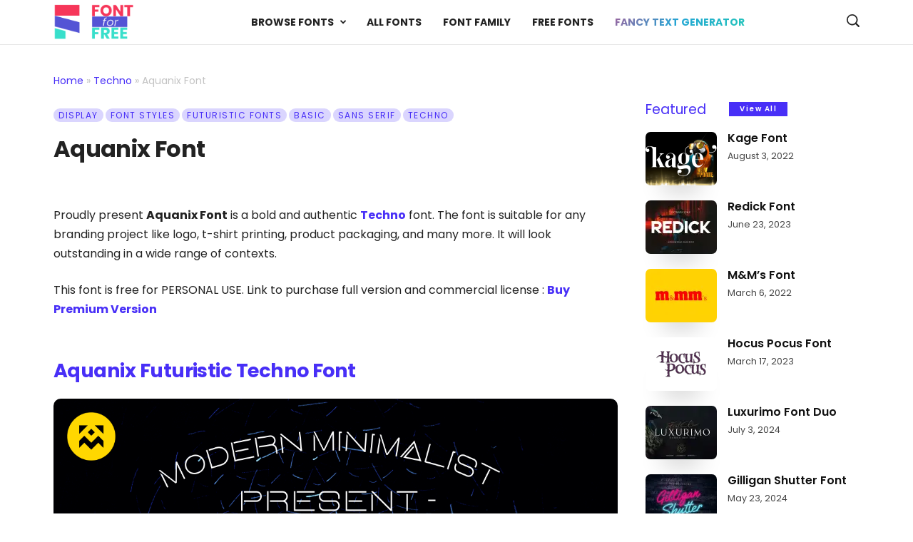

--- FILE ---
content_type: text/html; charset=UTF-8
request_url: https://fontforfree.com/aquanix-font/
body_size: 50651
content:
<!doctype html ><!--[if IE 8]> <html class="ie8" lang="en-US"> <![endif]--><!--[if IE 9]> <html class="ie9" lang="en-US"> <![endif]--><!--[if gt IE 8]><!--> <html lang="en-US"> <!--<![endif]--><head> <title>Aquanix Font - Download Free Fonts</title> <meta charset="UTF-8"/> <meta name="viewport" content="width=device-width, initial-scale=1.0"> <link rel="pingback" href="https://fontforfree.com/xmlrpc.php"/> <meta name='robots' content='index, follow, max-image-preview:large, max-snippet:-1, max-video-preview:-1'/><link rel="icon" type="image/png" href="https://fontforfree.com/wp-content/uploads/2022/03/fontforfree-icon-300x300.png"><link rel="apple-touch-icon" sizes="76x76" href="https://fontforfree.com/wp-content/uploads/2022/03/fontforfree-icon-300x300.png"/><link rel="apple-touch-icon" sizes="120x120" href="https://fontforfree.com/wp-content/uploads/2022/03/fontforfree-icon-300x300.png"/><link rel="apple-touch-icon" sizes="152x152" href="https://fontforfree.com/wp-content/uploads/2022/03/fontforfree-icon-300x300.png"/><link rel="apple-touch-icon" sizes="114x114" href="https://fontforfree.com/wp-content/uploads/2022/03/fontforfree-icon-300x300.png"/><link rel="apple-touch-icon" sizes="144x144" href="https://fontforfree.com/wp-content/uploads/2022/03/fontforfree-icon-300x300.png"/><link rel="preload" as="image" href="https://i0.wp.com/fontforfree.com/wp-content/uploads/2022/10/1665239847_Aquanix-Display-Font-1.png?fit=1170%2C780&ssl=1" fetchpriority="high"/> <!-- This site is optimized with the Yoast SEO plugin v26.6 - https://yoast.com/wordpress/plugins/seo/ --> <meta name="description" content="Download the Aquanix Font for free. Proudly present Aquanix Font is a bold and authentic Techno font. The font is suitable for any branding project like logo, t-shirt printing, product This font part of Display, Futuristic Fonts, Sans Serif, Techno typeface families"/> <link rel="canonical" href="https://fontforfree.com/aquanix-font/"/> <meta property="og:locale" content="en_US"/> <meta property="og:type" content="article"/> <meta property="og:title" content="Aquanix Font - Download Free Fonts"/> <meta property="og:description" content="Download the Aquanix Font for free. Proudly present Aquanix Font is a bold and authentic Techno font. The font is suitable for any branding project like logo, t-shirt printing, product This font part of Display, Futuristic Fonts, Sans Serif, Techno typeface families"/> <meta property="og:url" content="https://fontforfree.com/aquanix-font/"/> <meta property="og:site_name" content="FontforFree"/> <meta property="article:publisher" content="https://www.facebook.com/fontforfreecom"/> <meta property="article:published_time" content="2023-03-30T17:19:00+00:00"/> <meta property="article:modified_time" content="2023-07-25T12:03:24+00:00"/> <meta property="og:image" content="https://fontforfree.com/wp-content/uploads/2022/10/1665239847_Aquanix-Display-Font-1.png"/> <meta property="og:image:width" content="1170"/> <meta property="og:image:height" content="780"/> <meta property="og:image:type" content="image/png"/> <meta name="author" content="Fontforfree"/> <meta name="twitter:card" content="summary_large_image"/> <meta name="twitter:creator" content="@fontforfreecom"/> <meta name="twitter:site" content="@fontforfreecom"/> <meta name="twitter:label1" content="Written by"/> <meta name="twitter:data1" content="Fontforfree"/> <meta name="twitter:label2" content="Est. reading time"/> <meta name="twitter:data2" content="1 minute"/> <script type="application/ld+json" class="yoast-schema-graph">{"@context":"https://schema.org","@graph":[{"@type":"Article","@id":"https://fontforfree.com/aquanix-font/#article","isPartOf":{"@id":"https://fontforfree.com/aquanix-font/"},"author":{"name":"Fontforfree","@id":"https://fontforfree.com/#/schema/person/d509f420afbee6331a25492087f5701e"},"headline":"Aquanix Font","datePublished":"2023-03-30T17:19:00+00:00","dateModified":"2023-07-25T12:03:24+00:00","mainEntityOfPage":{"@id":"https://fontforfree.com/aquanix-font/"},"wordCount":81,"commentCount":0,"publisher":{"@id":"https://fontforfree.com/#organization"},"image":{"@id":"https://fontforfree.com/aquanix-font/#primaryimage"},"thumbnailUrl":"https://i0.wp.com/fontforfree.com/wp-content/uploads/2022/10/1665239847_Aquanix-Display-Font-1.png?fit=1170%2C780&ssl=1","keywords":["Download Fonts Display","Download Fonts Sans Serif","Download Fonts Techno","Free for Personal Use","Futuristic Fonts","Typeface Font Download"],"articleSection":["Display","Futuristic Fonts","Sans Serif","Techno"],"inLanguage":"en-US","potentialAction":[{"@type":"CommentAction","name":"Comment","target":["https://fontforfree.com/aquanix-font/#respond"]}]},{"@type":"WebPage","@id":"https://fontforfree.com/aquanix-font/","url":"https://fontforfree.com/aquanix-font/","name":"Aquanix Font - Download Free Fonts","isPartOf":{"@id":"https://fontforfree.com/#website"},"primaryImageOfPage":{"@id":"https://fontforfree.com/aquanix-font/#primaryimage"},"image":{"@id":"https://fontforfree.com/aquanix-font/#primaryimage"},"thumbnailUrl":"https://i0.wp.com/fontforfree.com/wp-content/uploads/2022/10/1665239847_Aquanix-Display-Font-1.png?fit=1170%2C780&ssl=1","datePublished":"2023-03-30T17:19:00+00:00","dateModified":"2023-07-25T12:03:24+00:00","description":"Download the Aquanix Font for free. Proudly present Aquanix Font is a bold and authentic Techno font. The font is suitable for any branding project like logo, t-shirt printing, product This font part of Display, Futuristic Fonts, Sans Serif, Techno typeface families","breadcrumb":{"@id":"https://fontforfree.com/aquanix-font/#breadcrumb"},"inLanguage":"en-US","potentialAction":[{"@type":"ReadAction","target":["https://fontforfree.com/aquanix-font/"]}]},{"@type":"ImageObject","inLanguage":"en-US","@id":"https://fontforfree.com/aquanix-font/#primaryimage","url":"https://i0.wp.com/fontforfree.com/wp-content/uploads/2022/10/1665239847_Aquanix-Display-Font-1.png?fit=1170%2C780&ssl=1","contentUrl":"https://i0.wp.com/fontforfree.com/wp-content/uploads/2022/10/1665239847_Aquanix-Display-Font-1.png?fit=1170%2C780&ssl=1","width":1170,"height":780,"caption":"Aquanix Futuristic Techno Font"},{"@type":"BreadcrumbList","@id":"https://fontforfree.com/aquanix-font/#breadcrumb","itemListElement":[{"@type":"ListItem","position":1,"name":"Home","item":"https://fontforfree.com/"},{"@type":"ListItem","position":2,"name":"Techno","item":"https://fontforfree.com/fonts/techno/"},{"@type":"ListItem","position":3,"name":"Aquanix Font"}]},{"@type":"WebSite","@id":"https://fontforfree.com/#website","url":"https://fontforfree.com/","name":"FontforFree","description":"Download Fonts","publisher":{"@id":"https://fontforfree.com/#organization"},"alternateName":"fontforfree.com","potentialAction":[{"@type":"SearchAction","target":{"@type":"EntryPoint","urlTemplate":"https://fontforfree.com/?s={search_term_string}"},"query-input":{"@type":"PropertyValueSpecification","valueRequired":true,"valueName":"search_term_string"}}],"inLanguage":"en-US"},{"@type":"Organization","@id":"https://fontforfree.com/#organization","name":"FontforFree","alternateName":"fontforfree.com","url":"https://fontforfree.com/","logo":{"@type":"ImageObject","inLanguage":"en-US","@id":"https://fontforfree.com/#/schema/logo/image/","url":"https://i0.wp.com/fontforfree.com/wp-content/uploads/2022/03/FontforFree.png?fit=988%2C427&ssl=1","contentUrl":"https://i0.wp.com/fontforfree.com/wp-content/uploads/2022/03/FontforFree.png?fit=988%2C427&ssl=1","width":988,"height":427,"caption":"FontforFree"},"image":{"@id":"https://fontforfree.com/#/schema/logo/image/"},"sameAs":["https://www.facebook.com/fontforfreecom","https://x.com/fontforfreecom","https://www.instagram.com/fontforfree","https://www.behance.net/fontforfree"]},{"@type":"Person","@id":"https://fontforfree.com/#/schema/person/d509f420afbee6331a25492087f5701e","name":"Fontforfree","image":{"@type":"ImageObject","inLanguage":"en-US","@id":"https://fontforfree.com/#/schema/person/image/","url":"https://secure.gravatar.com/avatar/be0d245ecdf095e15c237fee1a3a70cf168488e499b2b8e6071e2b13729c437c?s=96&d=mm&r=g","contentUrl":"https://secure.gravatar.com/avatar/be0d245ecdf095e15c237fee1a3a70cf168488e499b2b8e6071e2b13729c437c?s=96&d=mm&r=g","caption":"Fontforfree"},"description":"Font for Free is a great source to download thousands and find high quality fonts from various categories that include Sans Serif, Serif, Display, Calligraphy, Arabic, Gothic, Handwritten, and much more. Some fonts provided for are for Personal Use, trial versions of full versions, may contain a limited character set, and font are have commercial license."}]}</script> <!-- / Yoast SEO plugin. --><link rel='dns-prefetch' href='//stats.wp.com'/><link rel='preconnect' href='//i0.wp.com'/><link rel='preconnect' href='//c0.wp.com'/><link rel="alternate" type="application/rss+xml" title="FontforFree &raquo; Feed" href="https://fontforfree.com/feed/"/><link rel="alternate" type="application/rss+xml" title="FontforFree &raquo; Comments Feed" href="https://fontforfree.com/comments/feed/"/><style id='wp-img-auto-sizes-contain-inline-css' type='text/css'>img:is([sizes=auto i],[sizes^="auto," i]){contain-intrinsic-size:3000px 1500px}/*# sourceURL=wp-img-auto-sizes-contain-inline-css */</style><link rel='stylesheet' id='jetpack_related-posts-css' href='https://c0.wp.com/p/jetpack/15.4/modules/related-posts/related-posts.css' type='text/css' media='all'/><link rel='stylesheet' id='wp-block-library-css' href='https://c0.wp.com/c/6.9/wp-includes/css/dist/block-library/style.min.css' type='text/css' media='all'/><style id='wp-block-heading-inline-css' type='text/css'>
h1:where(.wp-block-heading).has-background,h2:where(.wp-block-heading).has-background,h3:where(.wp-block-heading).has-background,h4:where(.wp-block-heading).has-background,h5:where(.wp-block-heading).has-background,h6:where(.wp-block-heading).has-background{padding:1.25em 2.375em}h1.has-text-align-left[style*=writing-mode]:where([style*=vertical-lr]),h1.has-text-align-right[style*=writing-mode]:where([style*=vertical-rl]),h2.has-text-align-left[style*=writing-mode]:where([style*=vertical-lr]),h2.has-text-align-right[style*=writing-mode]:where([style*=vertical-rl]),h3.has-text-align-left[style*=writing-mode]:where([style*=vertical-lr]),h3.has-text-align-right[style*=writing-mode]:where([style*=vertical-rl]),h4.has-text-align-left[style*=writing-mode]:where([style*=vertical-lr]),h4.has-text-align-right[style*=writing-mode]:where([style*=vertical-rl]),h5.has-text-align-left[style*=writing-mode]:where([style*=vertical-lr]),h5.has-text-align-right[style*=writing-mode]:where([style*=vertical-rl]),h6.has-text-align-left[style*=writing-mode]:where([style*=vertical-lr]),h6.has-text-align-right[style*=writing-mode]:where([style*=vertical-rl]){rotate:180deg}
/*# sourceURL=https://c0.wp.com/c/6.9/wp-includes/blocks/heading/style.min.css */
</style>
<style id='wp-block-image-inline-css' type='text/css'>
.wp-block-image>a,.wp-block-image>figure>a{display:inline-block}.wp-block-image img{box-sizing:border-box;height:auto;max-width:100%;vertical-align:bottom}@media not (prefers-reduced-motion){.wp-block-image img.hide{visibility:hidden}.wp-block-image img.show{animation:show-content-image .4s}}.wp-block-image[style*=border-radius] img,.wp-block-image[style*=border-radius]>a{border-radius:inherit}.wp-block-image.has-custom-border img{box-sizing:border-box}.wp-block-image.aligncenter{text-align:center}.wp-block-image.alignfull>a,.wp-block-image.alignwide>a{width:100%}.wp-block-image.alignfull img,.wp-block-image.alignwide img{height:auto;width:100%}.wp-block-image .aligncenter,.wp-block-image .alignleft,.wp-block-image .alignright,.wp-block-image.aligncenter,.wp-block-image.alignleft,.wp-block-image.alignright{display:table}.wp-block-image .aligncenter>figcaption,.wp-block-image .alignleft>figcaption,.wp-block-image .alignright>figcaption,.wp-block-image.aligncenter>figcaption,.wp-block-image.alignleft>figcaption,.wp-block-image.alignright>figcaption{caption-side:bottom;display:table-caption}.wp-block-image .alignleft{float:left;margin:.5em 1em .5em 0}.wp-block-image .alignright{float:right;margin:.5em 0 .5em 1em}.wp-block-image .aligncenter{margin-left:auto;margin-right:auto}.wp-block-image :where(figcaption){margin-bottom:1em;margin-top:.5em}.wp-block-image.is-style-circle-mask img{border-radius:9999px}@supports ((-webkit-mask-image:none) or (mask-image:none)) or (-webkit-mask-image:none){.wp-block-image.is-style-circle-mask img{border-radius:0;-webkit-mask-image:url('data:image/svg+xml;utf8,<svg viewBox="0 0 100 100" xmlns="http://www.w3.org/2000/svg"><circle cx="50" cy="50" r="50"/></svg>');mask-image:url('data:image/svg+xml;utf8,<svg viewBox="0 0 100 100" xmlns="http://www.w3.org/2000/svg"><circle cx="50" cy="50" r="50"/></svg>');mask-mode:alpha;-webkit-mask-position:center;mask-position:center;-webkit-mask-repeat:no-repeat;mask-repeat:no-repeat;-webkit-mask-size:contain;mask-size:contain}}:root :where(.wp-block-image.is-style-rounded img,.wp-block-image .is-style-rounded img){border-radius:9999px}.wp-block-image figure{margin:0}.wp-lightbox-container{display:flex;flex-direction:column;position:relative}.wp-lightbox-container img{cursor:zoom-in}.wp-lightbox-container img:hover+button{opacity:1}.wp-lightbox-container button{align-items:center;backdrop-filter:blur(16px) saturate(180%);background-color:#5a5a5a40;border:none;border-radius:4px;cursor:zoom-in;display:flex;height:20px;justify-content:center;opacity:0;padding:0;position:absolute;right:16px;text-align:center;top:16px;width:20px;z-index:100}@media not (prefers-reduced-motion){.wp-lightbox-container button{transition:opacity .2s ease}}.wp-lightbox-container button:focus-visible{outline:3px auto #5a5a5a40;outline:3px auto -webkit-focus-ring-color;outline-offset:3px}.wp-lightbox-container button:hover{cursor:pointer;opacity:1}.wp-lightbox-container button:focus{opacity:1}.wp-lightbox-container button:focus,.wp-lightbox-container button:hover,.wp-lightbox-container button:not(:hover):not(:active):not(.has-background){background-color:#5a5a5a40;border:none}.wp-lightbox-overlay{box-sizing:border-box;cursor:zoom-out;height:100vh;left:0;overflow:hidden;position:fixed;top:0;visibility:hidden;width:100%;z-index:100000}.wp-lightbox-overlay .close-button{align-items:center;cursor:pointer;display:flex;justify-content:center;min-height:40px;min-width:40px;padding:0;position:absolute;right:calc(env(safe-area-inset-right) + 16px);top:calc(env(safe-area-inset-top) + 16px);z-index:5000000}.wp-lightbox-overlay .close-button:focus,.wp-lightbox-overlay .close-button:hover,.wp-lightbox-overlay .close-button:not(:hover):not(:active):not(.has-background){background:none;border:none}.wp-lightbox-overlay .lightbox-image-container{height:var(--wp--lightbox-container-height);left:50%;overflow:hidden;position:absolute;top:50%;transform:translate(-50%,-50%);transform-origin:top left;width:var(--wp--lightbox-container-width);z-index:9999999999}.wp-lightbox-overlay .wp-block-image{align-items:center;box-sizing:border-box;display:flex;height:100%;justify-content:center;margin:0;position:relative;transform-origin:0 0;width:100%;z-index:3000000}.wp-lightbox-overlay .wp-block-image img{height:var(--wp--lightbox-image-height);min-height:var(--wp--lightbox-image-height);min-width:var(--wp--lightbox-image-width);width:var(--wp--lightbox-image-width)}.wp-lightbox-overlay .wp-block-image figcaption{display:none}.wp-lightbox-overlay button{background:none;border:none}.wp-lightbox-overlay .scrim{background-color:#fff;height:100%;opacity:.9;position:absolute;width:100%;z-index:2000000}.wp-lightbox-overlay.active{visibility:visible}@media not (prefers-reduced-motion){.wp-lightbox-overlay.active{animation:turn-on-visibility .25s both}.wp-lightbox-overlay.active img{animation:turn-on-visibility .35s both}.wp-lightbox-overlay.show-closing-animation:not(.active){animation:turn-off-visibility .35s both}.wp-lightbox-overlay.show-closing-animation:not(.active) img{animation:turn-off-visibility .25s both}.wp-lightbox-overlay.zoom.active{animation:none;opacity:1;visibility:visible}.wp-lightbox-overlay.zoom.active .lightbox-image-container{animation:lightbox-zoom-in .4s}.wp-lightbox-overlay.zoom.active .lightbox-image-container img{animation:none}.wp-lightbox-overlay.zoom.active .scrim{animation:turn-on-visibility .4s forwards}.wp-lightbox-overlay.zoom.show-closing-animation:not(.active){animation:none}.wp-lightbox-overlay.zoom.show-closing-animation:not(.active) .lightbox-image-container{animation:lightbox-zoom-out .4s}.wp-lightbox-overlay.zoom.show-closing-animation:not(.active) .lightbox-image-container img{animation:none}.wp-lightbox-overlay.zoom.show-closing-animation:not(.active) .scrim{animation:turn-off-visibility .4s forwards}}@keyframes show-content-image{0%{visibility:hidden}99%{visibility:hidden}to{visibility:visible}}@keyframes turn-on-visibility{0%{opacity:0}to{opacity:1}}@keyframes turn-off-visibility{0%{opacity:1;visibility:visible}99%{opacity:0;visibility:visible}to{opacity:0;visibility:hidden}}@keyframes lightbox-zoom-in{0%{transform:translate(calc((-100vw + var(--wp--lightbox-scrollbar-width))/2 + var(--wp--lightbox-initial-left-position)),calc(-50vh + var(--wp--lightbox-initial-top-position))) scale(var(--wp--lightbox-scale))}to{transform:translate(-50%,-50%) scale(1)}}@keyframes lightbox-zoom-out{0%{transform:translate(-50%,-50%) scale(1);visibility:visible}99%{visibility:visible}to{transform:translate(calc((-100vw + var(--wp--lightbox-scrollbar-width))/2 + var(--wp--lightbox-initial-left-position)),calc(-50vh + var(--wp--lightbox-initial-top-position))) scale(var(--wp--lightbox-scale));visibility:hidden}}
/*# sourceURL=https://c0.wp.com/c/6.9/wp-includes/blocks/image/style.min.css */
</style>
<style id='wp-block-paragraph-inline-css' type='text/css'>
.is-small-text{font-size:.875em}.is-regular-text{font-size:1em}.is-large-text{font-size:2.25em}.is-larger-text{font-size:3em}.has-drop-cap:not(:focus):first-letter{float:left;font-size:8.4em;font-style:normal;font-weight:100;line-height:.68;margin:.05em .1em 0 0;text-transform:uppercase}body.rtl .has-drop-cap:not(:focus):first-letter{float:none;margin-left:.1em}p.has-drop-cap.has-background{overflow:hidden}:root :where(p.has-background){padding:1.25em 2.375em}:where(p.has-text-color:not(.has-link-color)) a{color:inherit}p.has-text-align-left[style*="writing-mode:vertical-lr"],p.has-text-align-right[style*="writing-mode:vertical-rl"]{rotate:180deg}
/*# sourceURL=https://c0.wp.com/c/6.9/wp-includes/blocks/paragraph/style.min.css */
</style>
<style id='global-styles-inline-css' type='text/css'>
:root{--wp--preset--aspect-ratio--square: 1;--wp--preset--aspect-ratio--4-3: 4/3;--wp--preset--aspect-ratio--3-4: 3/4;--wp--preset--aspect-ratio--3-2: 3/2;--wp--preset--aspect-ratio--2-3: 2/3;--wp--preset--aspect-ratio--16-9: 16/9;--wp--preset--aspect-ratio--9-16: 9/16;--wp--preset--color--black: #000000;--wp--preset--color--cyan-bluish-gray: #abb8c3;--wp--preset--color--white: #ffffff;--wp--preset--color--pale-pink: #f78da7;--wp--preset--color--vivid-red: #cf2e2e;--wp--preset--color--luminous-vivid-orange: #ff6900;--wp--preset--color--luminous-vivid-amber: #fcb900;--wp--preset--color--light-green-cyan: #7bdcb5;--wp--preset--color--vivid-green-cyan: #00d084;--wp--preset--color--pale-cyan-blue: #8ed1fc;--wp--preset--color--vivid-cyan-blue: #0693e3;--wp--preset--color--vivid-purple: #9b51e0;--wp--preset--gradient--vivid-cyan-blue-to-vivid-purple: linear-gradient(135deg,rgb(6,147,227) 0%,rgb(155,81,224) 100%);--wp--preset--gradient--light-green-cyan-to-vivid-green-cyan: linear-gradient(135deg,rgb(122,220,180) 0%,rgb(0,208,130) 100%);--wp--preset--gradient--luminous-vivid-amber-to-luminous-vivid-orange: linear-gradient(135deg,rgb(252,185,0) 0%,rgb(255,105,0) 100%);--wp--preset--gradient--luminous-vivid-orange-to-vivid-red: linear-gradient(135deg,rgb(255,105,0) 0%,rgb(207,46,46) 100%);--wp--preset--gradient--very-light-gray-to-cyan-bluish-gray: linear-gradient(135deg,rgb(238,238,238) 0%,rgb(169,184,195) 100%);--wp--preset--gradient--cool-to-warm-spectrum: linear-gradient(135deg,rgb(74,234,220) 0%,rgb(151,120,209) 20%,rgb(207,42,186) 40%,rgb(238,44,130) 60%,rgb(251,105,98) 80%,rgb(254,248,76) 100%);--wp--preset--gradient--blush-light-purple: linear-gradient(135deg,rgb(255,206,236) 0%,rgb(152,150,240) 100%);--wp--preset--gradient--blush-bordeaux: linear-gradient(135deg,rgb(254,205,165) 0%,rgb(254,45,45) 50%,rgb(107,0,62) 100%);--wp--preset--gradient--luminous-dusk: linear-gradient(135deg,rgb(255,203,112) 0%,rgb(199,81,192) 50%,rgb(65,88,208) 100%);--wp--preset--gradient--pale-ocean: linear-gradient(135deg,rgb(255,245,203) 0%,rgb(182,227,212) 50%,rgb(51,167,181) 100%);--wp--preset--gradient--electric-grass: linear-gradient(135deg,rgb(202,248,128) 0%,rgb(113,206,126) 100%);--wp--preset--gradient--midnight: linear-gradient(135deg,rgb(2,3,129) 0%,rgb(40,116,252) 100%);--wp--preset--font-size--small: 10px;--wp--preset--font-size--medium: 20px;--wp--preset--font-size--large: 30px;--wp--preset--font-size--x-large: 42px;--wp--preset--font-size--regular: 14px;--wp--preset--font-size--larger: 48px;--wp--preset--spacing--20: 0.44rem;--wp--preset--spacing--30: 0.67rem;--wp--preset--spacing--40: 1rem;--wp--preset--spacing--50: 1.5rem;--wp--preset--spacing--60: 2.25rem;--wp--preset--spacing--70: 3.38rem;--wp--preset--spacing--80: 5.06rem;--wp--preset--shadow--natural: 6px 6px 9px rgba(0, 0, 0, 0.2);--wp--preset--shadow--deep: 12px 12px 50px rgba(0, 0, 0, 0.4);--wp--preset--shadow--sharp: 6px 6px 0px rgba(0, 0, 0, 0.2);--wp--preset--shadow--outlined: 6px 6px 0px -3px rgb(255, 255, 255), 6px 6px rgb(0, 0, 0);--wp--preset--shadow--crisp: 6px 6px 0px rgb(0, 0, 0);}:where(.is-layout-flex){gap: 0.5em;}:where(.is-layout-grid){gap: 0.5em;}body .is-layout-flex{display: flex;}.is-layout-flex{flex-wrap: wrap;align-items: center;}.is-layout-flex > :is(*, div){margin: 0;}body .is-layout-grid{display: grid;}.is-layout-grid > :is(*, div){margin: 0;}:where(.wp-block-columns.is-layout-flex){gap: 2em;}:where(.wp-block-columns.is-layout-grid){gap: 2em;}:where(.wp-block-post-template.is-layout-flex){gap: 1.25em;}:where(.wp-block-post-template.is-layout-grid){gap: 1.25em;}.has-black-color{color: var(--wp--preset--color--black) !important;}.has-cyan-bluish-gray-color{color: var(--wp--preset--color--cyan-bluish-gray) !important;}.has-white-color{color: var(--wp--preset--color--white) !important;}.has-pale-pink-color{color: var(--wp--preset--color--pale-pink) !important;}.has-vivid-red-color{color: var(--wp--preset--color--vivid-red) !important;}.has-luminous-vivid-orange-color{color: var(--wp--preset--color--luminous-vivid-orange) !important;}.has-luminous-vivid-amber-color{color: var(--wp--preset--color--luminous-vivid-amber) !important;}.has-light-green-cyan-color{color: var(--wp--preset--color--light-green-cyan) !important;}.has-vivid-green-cyan-color{color: var(--wp--preset--color--vivid-green-cyan) !important;}.has-pale-cyan-blue-color{color: var(--wp--preset--color--pale-cyan-blue) !important;}.has-vivid-cyan-blue-color{color: var(--wp--preset--color--vivid-cyan-blue) !important;}.has-vivid-purple-color{color: var(--wp--preset--color--vivid-purple) !important;}.has-black-background-color{background-color: var(--wp--preset--color--black) !important;}.has-cyan-bluish-gray-background-color{background-color: var(--wp--preset--color--cyan-bluish-gray) !important;}.has-white-background-color{background-color: var(--wp--preset--color--white) !important;}.has-pale-pink-background-color{background-color: var(--wp--preset--color--pale-pink) !important;}.has-vivid-red-background-color{background-color: var(--wp--preset--color--vivid-red) !important;}.has-luminous-vivid-orange-background-color{background-color: var(--wp--preset--color--luminous-vivid-orange) !important;}.has-luminous-vivid-amber-background-color{background-color: var(--wp--preset--color--luminous-vivid-amber) !important;}.has-light-green-cyan-background-color{background-color: var(--wp--preset--color--light-green-cyan) !important;}.has-vivid-green-cyan-background-color{background-color: var(--wp--preset--color--vivid-green-cyan) !important;}.has-pale-cyan-blue-background-color{background-color: var(--wp--preset--color--pale-cyan-blue) !important;}.has-vivid-cyan-blue-background-color{background-color: var(--wp--preset--color--vivid-cyan-blue) !important;}.has-vivid-purple-background-color{background-color: var(--wp--preset--color--vivid-purple) !important;}.has-black-border-color{border-color: var(--wp--preset--color--black) !important;}.has-cyan-bluish-gray-border-color{border-color: var(--wp--preset--color--cyan-bluish-gray) !important;}.has-white-border-color{border-color: var(--wp--preset--color--white) !important;}.has-pale-pink-border-color{border-color: var(--wp--preset--color--pale-pink) !important;}.has-vivid-red-border-color{border-color: var(--wp--preset--color--vivid-red) !important;}.has-luminous-vivid-orange-border-color{border-color: var(--wp--preset--color--luminous-vivid-orange) !important;}.has-luminous-vivid-amber-border-color{border-color: var(--wp--preset--color--luminous-vivid-amber) !important;}.has-light-green-cyan-border-color{border-color: var(--wp--preset--color--light-green-cyan) !important;}.has-vivid-green-cyan-border-color{border-color: var(--wp--preset--color--vivid-green-cyan) !important;}.has-pale-cyan-blue-border-color{border-color: var(--wp--preset--color--pale-cyan-blue) !important;}.has-vivid-cyan-blue-border-color{border-color: var(--wp--preset--color--vivid-cyan-blue) !important;}.has-vivid-purple-border-color{border-color: var(--wp--preset--color--vivid-purple) !important;}.has-vivid-cyan-blue-to-vivid-purple-gradient-background{background: var(--wp--preset--gradient--vivid-cyan-blue-to-vivid-purple) !important;}.has-light-green-cyan-to-vivid-green-cyan-gradient-background{background: var(--wp--preset--gradient--light-green-cyan-to-vivid-green-cyan) !important;}.has-luminous-vivid-amber-to-luminous-vivid-orange-gradient-background{background: var(--wp--preset--gradient--luminous-vivid-amber-to-luminous-vivid-orange) !important;}.has-luminous-vivid-orange-to-vivid-red-gradient-background{background: var(--wp--preset--gradient--luminous-vivid-orange-to-vivid-red) !important;}.has-very-light-gray-to-cyan-bluish-gray-gradient-background{background: var(--wp--preset--gradient--very-light-gray-to-cyan-bluish-gray) !important;}.has-cool-to-warm-spectrum-gradient-background{background: var(--wp--preset--gradient--cool-to-warm-spectrum) !important;}.has-blush-light-purple-gradient-background{background: var(--wp--preset--gradient--blush-light-purple) !important;}.has-blush-bordeaux-gradient-background{background: var(--wp--preset--gradient--blush-bordeaux) !important;}.has-luminous-dusk-gradient-background{background: var(--wp--preset--gradient--luminous-dusk) !important;}.has-pale-ocean-gradient-background{background: var(--wp--preset--gradient--pale-ocean) !important;}.has-electric-grass-gradient-background{background: var(--wp--preset--gradient--electric-grass) !important;}.has-midnight-gradient-background{background: var(--wp--preset--gradient--midnight) !important;}.has-small-font-size{font-size: var(--wp--preset--font-size--small) !important;}.has-medium-font-size{font-size: var(--wp--preset--font-size--medium) !important;}.has-large-font-size{font-size: var(--wp--preset--font-size--large) !important;}.has-x-large-font-size{font-size: var(--wp--preset--font-size--x-large) !important;}
/*# sourceURL=global-styles-inline-css */
</style>
<style id='classic-theme-styles-inline-css' type='text/css'>/*! This file is auto-generated */.wp-block-button__link{color:#fff;background-color:#32373c;border-radius:9999px;box-shadow:none;text-decoration:none;padding:calc(.667em + 2px) calc(1.333em + 2px);font-size:1.125em}.wp-block-file__button{background:#32373c;color:#fff;text-decoration:none}/*# sourceURL=/wp-includes/css/classic-themes.min.css */</style><link rel='stylesheet' id='contact-form-7-css' href='https://fontforfree.com/wp-content/plugins/contact-form-7/includes/css/styles.css' type='text/css' media='all'/><link rel='stylesheet' id='wpdm-frontend-css-css' href='https://fontforfree.com/wp-content/plugins/download-manager/assets/bootstrap/css/bootstrap.min.css' type='text/css' media='all'/><link rel='stylesheet' id='wpdm-front-css' href='https://fontforfree.com/wp-content/plugins/download-manager/assets/css/front.css' type='text/css' media='all'/><link rel='stylesheet' id='td-theme-css' href='https://fontforfree.com/wp-content/themes/Newsmag/style.css' type='text/css' media='all'/><style id='td-theme-inline-css' type='text/css'> /* custom css - generated by TagDiv Composer */ @media (max-width: 767px) { .td-header-desktop-wrap { display: none; } } @media (min-width: 767px) { .td-header-mobile-wrap { display: none; } } /*# sourceURL=td-theme-inline-css */</style><link rel='stylesheet' id='td-legacy-framework-front-style-css' href='https://fontforfree.com/wp-content/plugins/td-composer/legacy/Newsmag/assets/css/td_legacy_main.css' type='text/css' media='all'/><script type="text/javascript" id="jetpack_related-posts-js-extra">
/* <![CDATA[ */
var related_posts_js_options = {"post_heading":"h4"};
//# sourceURL=jetpack_related-posts-js-extra
/* ]]> */
</script><script type="text/javascript" src="https://c0.wp.com/p/jetpack/15.4/_inc/build/related-posts/related-posts.min.js" id="jetpack_related-posts-js"></script><script type="text/javascript" src="https://c0.wp.com/c/6.9/wp-includes/js/jquery/jquery.min.js" id="jquery-core-js"></script><script type="text/javascript" src="https://c0.wp.com/c/6.9/wp-includes/js/jquery/jquery-migrate.min.js" id="jquery-migrate-js"></script><script type="text/javascript" src="https://fontforfree.com/wp-content/plugins/download-manager/assets/bootstrap/js/popper.min.js" id="wpdm-poper-js"></script><script type="text/javascript" src="https://fontforfree.com/wp-content/plugins/download-manager/assets/bootstrap/js/bootstrap.min.js" id="wpdm-frontend-js-js"></script><script type="text/javascript" id="wpdm-frontjs-js-extra">
/* <![CDATA[ */
var wpdm_url = {"home":"https://fontforfree.com/","site":"https://fontforfree.com/","ajax":"https://fontforfree.com/wp-admin/admin-ajax.php"};
var wpdm_js = {"spinner":"\u003Ci class=\"fas fa-sun fa-spin\"\u003E\u003C/i\u003E","client_id":"ed36ec380132d95b49a66c72cb2f30d4"};
var wpdm_strings = {"pass_var":"Password Verified!","pass_var_q":"Please click following button to start download.","start_dl":"Start Download"};
//# sourceURL=wpdm-frontjs-js-extra
/* ]]> */
</script><script type="text/javascript" src="https://fontforfree.com/wp-content/plugins/download-manager/assets/js/front.js" id="wpdm-frontjs-js"></script> <style>img#wpstats{display:none}</style> <link rel="preload" as="style" href="https://fonts.googleapis.com/css2?family=Poppins:ital,wght@0,400;0,600;0,700;0,800;0,900;1,400;1,600;1,700;1,800;1,900&display=swap"/><link rel="stylesheet" href="https://fonts.googleapis.com/css2?family=Poppins:ital,wght@0,400;0,600;0,700;0,800;0,900;1,400;1,600;1,700;1,800;1,900&display=swap" media="print" onload="this.media=&#039;all&#039;"/><noscript><link rel="stylesheet" href="https://fonts.googleapis.com/css2?family=Poppins:ital,wght@0,400;0,600;0,700;0,800;0,900;1,400;1,600;1,700;1,800;1,900&display=swap"/></noscript><style type="text/css">.recentcomments a{display:inline !important;padding:0 !important;margin:0 !important;}</style><!-- JS generated by theme --><script type="text/javascript" id="td-generated-header-js">
    
    

	    var tdBlocksArray = []; //here we store all the items for the current page

	    // td_block class - each ajax block uses a object of this class for requests
	    function tdBlock() {
		    this.id = '';
		    this.block_type = 1; //block type id (1-234 etc)
		    this.atts = '';
		    this.td_column_number = '';
		    this.td_current_page = 1; //
		    this.post_count = 0; //from wp
		    this.found_posts = 0; //from wp
		    this.max_num_pages = 0; //from wp
		    this.td_filter_value = ''; //current live filter value
		    this.is_ajax_running = false;
		    this.td_user_action = ''; // load more or infinite loader (used by the animation)
		    this.header_color = '';
		    this.ajax_pagination_infinite_stop = ''; //show load more at page x
	    }

        // td_js_generator - mini detector
        ( function () {
            var htmlTag = document.getElementsByTagName("html")[0];

	        if ( navigator.userAgent.indexOf("MSIE 10.0") > -1 ) {
                htmlTag.className += ' ie10';
            }

            if ( !!navigator.userAgent.match(/Trident.*rv\:11\./) ) {
                htmlTag.className += ' ie11';
            }

	        if ( navigator.userAgent.indexOf("Edge") > -1 ) {
                htmlTag.className += ' ieEdge';
            }

            if ( /(iPad|iPhone|iPod)/g.test(navigator.userAgent) ) {
                htmlTag.className += ' td-md-is-ios';
            }

            var user_agent = navigator.userAgent.toLowerCase();
            if ( user_agent.indexOf("android") > -1 ) {
                htmlTag.className += ' td-md-is-android';
            }

            if ( -1 !== navigator.userAgent.indexOf('Mac OS X')  ) {
                htmlTag.className += ' td-md-is-os-x';
            }

            if ( /chrom(e|ium)/.test(navigator.userAgent.toLowerCase()) ) {
               htmlTag.className += ' td-md-is-chrome';
            }

            if ( -1 !== navigator.userAgent.indexOf('Firefox') ) {
                htmlTag.className += ' td-md-is-firefox';
            }

            if ( -1 !== navigator.userAgent.indexOf('Safari') && -1 === navigator.userAgent.indexOf('Chrome') ) {
                htmlTag.className += ' td-md-is-safari';
            }

            if( -1 !== navigator.userAgent.indexOf('IEMobile') ){
                htmlTag.className += ' td-md-is-iemobile';
            }

        })();

        var tdLocalCache = {};

        ( function () {
            "use strict";

            tdLocalCache = {
                data: {},
                remove: function (resource_id) {
                    delete tdLocalCache.data[resource_id];
                },
                exist: function (resource_id) {
                    return tdLocalCache.data.hasOwnProperty(resource_id) && tdLocalCache.data[resource_id] !== null;
                },
                get: function (resource_id) {
                    return tdLocalCache.data[resource_id];
                },
                set: function (resource_id, cachedData) {
                    tdLocalCache.remove(resource_id);
                    tdLocalCache.data[resource_id] = cachedData;
                }
            };
        })();

    
    
var td_viewport_interval_list=[{"limitBottom":767,"sidebarWidth":251},{"limitBottom":1023,"sidebarWidth":339}];
var td_animation_stack_effect="type0";
var tds_animation_stack=true;
var td_animation_stack_specific_selectors=".entry-thumb, img, .td-lazy-img";
var td_animation_stack_general_selectors=".td-animation-stack img, .td-animation-stack .entry-thumb, .post img, .td-animation-stack .td-lazy-img";
var tdc_is_installed="yes";
var td_ajax_url="https:\/\/fontforfree.com\/wp-admin\/admin-ajax.php?td_theme_name=Newsmag&v=5.4.3.1";
var td_get_template_directory_uri="https:\/\/fontforfree.com\/wp-content\/plugins\/td-composer\/legacy\/common";
var tds_snap_menu="";
var tds_logo_on_sticky="";
var tds_header_style="5";
var td_please_wait="Please wait...";
var td_email_user_pass_incorrect="User or password incorrect!";
var td_email_user_incorrect="Email or username incorrect!";
var td_email_incorrect="Email incorrect!";
var td_user_incorrect="Username incorrect!";
var td_email_user_empty="Email or username empty!";
var td_pass_empty="Pass empty!";
var td_pass_pattern_incorrect="Invalid Pass Pattern!";
var td_retype_pass_incorrect="Retyped Pass incorrect!";
var tds_more_articles_on_post_enable="";
var tds_more_articles_on_post_time_to_wait="";
var tds_more_articles_on_post_pages_distance_from_top=0;
var tds_captcha="";
var tds_theme_color_site_wide="#482ff7";
var tds_smart_sidebar="enabled";
var tdThemeName="Newsmag";
var tdThemeNameWl="Newsmag";
var td_magnific_popup_translation_tPrev="Previous (Left arrow key)";
var td_magnific_popup_translation_tNext="Next (Right arrow key)";
var td_magnific_popup_translation_tCounter="%curr% of %total%";
var td_magnific_popup_translation_ajax_tError="The content from %url% could not be loaded.";
var td_magnific_popup_translation_image_tError="The image #%curr% could not be loaded.";
var tdBlockNonce="ce3917ee21";
var tdMobileMenu="enabled";
var tdMobileSearch="enabled";
var tdDateNamesI18n={"month_names":["January","February","March","April","May","June","July","August","September","October","November","December"],"month_names_short":["Jan","Feb","Mar","Apr","May","Jun","Jul","Aug","Sep","Oct","Nov","Dec"],"day_names":["Sunday","Monday","Tuesday","Wednesday","Thursday","Friday","Saturday"],"day_names_short":["Sun","Mon","Tue","Wed","Thu","Fri","Sat"]};
var td_deploy_mode="deploy";
var td_ad_background_click_link="";
var td_ad_background_click_target="";
</script><!-- Header style compiled by theme --><style>/* custom css - generated by TagDiv Composer */ @font-face { font-family: "\'Poppins\', sans-serif;"; src: local("\'Poppins\', sans-serif;"), url("") format("woff"); font-display: swap; } .td-header-border:before, .td-trending-now-title, .td_block_mega_menu .td_mega_menu_sub_cats .cur-sub-cat, .td-post-category:hover, .td-header-style-2 .td-header-sp-logo, .td-next-prev-wrap a:hover i, .page-nav .current, .widget_calendar tfoot a:hover, .td-footer-container .widget_search .wpb_button:hover, .td-scroll-up-visible, .dropcap, .td-category a, input[type="submit"]:hover, .td-post-small-box a:hover, .td-404-sub-sub-title a:hover, .td-rating-bar-wrap div, .td_top_authors .td-active .td-author-post-count, .td_top_authors .td-active .td-author-comments-count, .td_smart_list_3 .td-sml3-top-controls i:hover, .td_smart_list_3 .td-sml3-bottom-controls i:hover, .td_wrapper_video_playlist .td_video_controls_playlist_wrapper, .td-read-more a:hover, .td-login-wrap .btn, .td_display_err, .td-header-style-6 .td-top-menu-full, #bbpress-forums button:hover, #bbpress-forums .bbp-pagination .current, .bbp_widget_login .button:hover, .header-search-wrap .td-drop-down-search .btn:hover, .td-post-text-content .more-link-wrap:hover a, #buddypress div.item-list-tabs ul li > a span, #buddypress div.item-list-tabs ul li > a:hover span, #buddypress input[type=submit]:hover, #buddypress a.button:hover span, #buddypress div.item-list-tabs ul li.selected a span, #buddypress div.item-list-tabs ul li.current a span, #buddypress input[type=submit]:focus, .td-grid-style-3 .td-big-grid-post .td-module-thumb a:last-child:before, .td-grid-style-4 .td-big-grid-post .td-module-thumb a:last-child:before, .td-grid-style-5 .td-big-grid-post .td-module-thumb:after, .td_category_template_2 .td-category-siblings .td-category a:hover, .td-weather-week:before, .td-weather-information:before, .td_3D_btn, .td_shadow_btn, .td_default_btn, .td_square_btn, .td_outlined_btn:hover { background-color: #482ff7; } @media (max-width: 767px) { .td-category a.td-current-sub-category { background-color: #482ff7; } } .woocommerce .onsale, .woocommerce .woocommerce a.button:hover, .woocommerce-page .woocommerce .button:hover, .single-product .product .summary .cart .button:hover, .woocommerce .woocommerce .product a.button:hover, .woocommerce .product a.button:hover, .woocommerce .product #respond input#submit:hover, .woocommerce .checkout input#place_order:hover, .woocommerce .woocommerce.widget .button:hover, .woocommerce .woocommerce-message .button:hover, .woocommerce .woocommerce-error .button:hover, .woocommerce .woocommerce-info .button:hover, .woocommerce.widget .ui-slider .ui-slider-handle, .vc_btn-black:hover, .wpb_btn-black:hover, .item-list-tabs .feed:hover a, .td-smart-list-button:hover { background-color: #482ff7; } .td-header-sp-top-menu .top-header-menu > .current-menu-item > a, .td-header-sp-top-menu .top-header-menu > .current-menu-ancestor > a, .td-header-sp-top-menu .top-header-menu > .current-category-ancestor > a, .td-header-sp-top-menu .top-header-menu > li > a:hover, .td-header-sp-top-menu .top-header-menu > .sfHover > a, .top-header-menu ul .current-menu-item > a, .top-header-menu ul .current-menu-ancestor > a, .top-header-menu ul .current-category-ancestor > a, .top-header-menu ul li > a:hover, .top-header-menu ul .sfHover > a, .sf-menu ul .td-menu-item > a:hover, .sf-menu ul .sfHover > a, .sf-menu ul .current-menu-ancestor > a, .sf-menu ul .current-category-ancestor > a, .sf-menu ul .current-menu-item > a, .td_module_wrap:hover .entry-title a, .td_mod_mega_menu:hover .entry-title a, .footer-email-wrap a, .widget a:hover, .td-footer-container .widget_calendar #today, .td-category-pulldown-filter a.td-pulldown-category-filter-link:hover, .td-load-more-wrap a:hover, .td-post-next-prev-content a:hover, .td-author-name a:hover, .td-author-url a:hover, .td_mod_related_posts:hover .entry-title a, .td-search-query, .header-search-wrap .td-drop-down-search .result-msg a:hover, .td_top_authors .td-active .td-authors-name a, .post blockquote p, .td-post-content blockquote p, .page blockquote p, .comment-list cite a:hover, .comment-list cite:hover, .comment-list .comment-reply-link:hover, a, .white-menu #td-header-menu .sf-menu > li > a:hover, .white-menu #td-header-menu .sf-menu > .current-menu-ancestor > a, .white-menu #td-header-menu .sf-menu > .current-menu-item > a, .td_quote_on_blocks, #bbpress-forums .bbp-forum-freshness a:hover, #bbpress-forums .bbp-topic-freshness a:hover, #bbpress-forums .bbp-forums-list li a:hover, #bbpress-forums .bbp-forum-title:hover, #bbpress-forums .bbp-topic-permalink:hover, #bbpress-forums .bbp-topic-started-by a:hover, #bbpress-forums .bbp-topic-started-in a:hover, #bbpress-forums .bbp-body .super-sticky li.bbp-topic-title .bbp-topic-permalink, #bbpress-forums .bbp-body .sticky li.bbp-topic-title .bbp-topic-permalink, #bbpress-forums #subscription-toggle a:hover, #bbpress-forums #favorite-toggle a:hover, .woocommerce-account .woocommerce-MyAccount-navigation a:hover, .widget_display_replies .bbp-author-name, .widget_display_topics .bbp-author-name, .archive .widget_archive .current, .archive .widget_archive .current a, .td-subcategory-header .td-category-siblings .td-subcat-dropdown a.td-current-sub-category, .td-subcategory-header .td-category-siblings .td-subcat-dropdown a:hover, .td-pulldown-filter-display-option:hover, .td-pulldown-filter-display-option .td-pulldown-filter-link:hover, .td_normal_slide .td-wrapper-pulldown-filter .td-pulldown-filter-list a:hover, #buddypress ul.item-list li div.item-title a:hover, .td_block_13 .td-pulldown-filter-list a:hover, .td_smart_list_8 .td-smart-list-dropdown-wrap .td-smart-list-button:hover, .td_smart_list_8 .td-smart-list-dropdown-wrap .td-smart-list-button:hover i, .td-sub-footer-container a:hover, .td-instagram-user a, .td_outlined_btn, body .td_block_list_menu li.current-menu-item > a, body .td_block_list_menu li.current-menu-ancestor > a, body .td_block_list_menu li.current-category-ancestor > a{ color: #482ff7; } .td-mega-menu .wpb_content_element li a:hover, .td_login_tab_focus { color: #482ff7 !important; } .td-next-prev-wrap a:hover i, .page-nav .current, .widget_tag_cloud a:hover, .post .td_quote_box, .page .td_quote_box, .td-login-panel-title, #bbpress-forums .bbp-pagination .current, .td_category_template_2 .td-category-siblings .td-category a:hover, .page-template-page-pagebuilder-latest .td-instagram-user, .td_outlined_btn { border-color: #482ff7; } .td_wrapper_video_playlist .td_video_currently_playing:after, .item-list-tabs .feed:hover { border-color: #482ff7 !important; } .td-header-main-menu { background-color: #ffffff; } .sf-menu > li > a, .header-search-wrap .td-icon-search, #td-top-mobile-toggle i { color: #222222; } .td-mobile-content .current-menu-item > a, .td-mobile-content .current-menu-ancestor > a, .td-mobile-content .current-category-ancestor > a, #td-mobile-nav .td-menu-login-section a:hover, #td-mobile-nav .td-register-section a:hover, #td-mobile-nav .td-menu-socials-wrap a:hover i { color: #482ff7; } #td-mobile-nav .td-register-section .td-login-button { color: #482ff7; } .mfp-content .td-login-button:active, .mfp-content .td-login-button:hover { background-color: #482ff7; } .td-footer-container, .td-footer-container .td_module_mx3 .meta-info, .td-footer-container .td_module_14 .meta-info, .td-footer-container .td_module_mx1 .td-block14-border { background-color: #efefef; } .td-footer-container .widget_calendar #today { background-color: transparent; } .td-footer-container, .td-footer-container a, .td-footer-container li, .td-footer-container .footer-text-wrap, .td-footer-container .meta-info .entry-date, .td-footer-container .td-module-meta-info .entry-date, .td-footer-container .td_block_text_with_title, .td-footer-container .woocommerce .star-rating::before, .td-footer-container .widget_text p, .td-footer-container .widget_calendar #today, .td-footer-container .td-social-style3 .td_social_type a, .td-footer-container .td-social-style3, .td-footer-container .td-social-style4 .td_social_type a, .td-footer-container .td-social-style4, .td-footer-container .td-social-style9, .td-footer-container .td-social-style10, .td-footer-container .td-social-style2 .td_social_type a, .td-footer-container .td-social-style8 .td_social_type a, .td-footer-container .td-social-style2 .td_social_type, .td-footer-container .td-social-style8 .td_social_type, .td-footer-container .td-post-author-name a:hover { color: #7e7e7e; } .td-footer-container .td_module_mx1 .meta-info .entry-date, .td-footer-container .td_social_button a, .td-footer-container .td-post-category, .td-footer-container .td-post-category:hover, .td-footer-container .td-module-comments a, .td-footer-container .td_module_mx1 .td-post-author-name a:hover, .td-footer-container .td-theme-slider .slide-meta a { color: #fff } .td-footer-container .widget_tag_cloud a { border-color: #7e7e7e; } .td-footer-container .td-excerpt, .td-footer-container .widget_rss .rss-date, .td-footer-container .widget_rss cite { color: #7e7e7e; opacity: 0.7; } .td-footer-container .td-read-more a, .td-footer-container .td-read-more a:hover { color: #fff; } .td-footer-container .td_module_14 .meta-info, .td-footer-container .td_module_5, .td-footer-container .td_module_9 .item-details, .td-footer-container .td_module_8 .item-details, .td-footer-container .td_module_mx3 .meta-info, .td-footer-container .widget_recent_comments li, .td-footer-container .widget_recent_entries li, .td-footer-container table td, .td-footer-container table th, .td-footer-container .td-social-style2 .td_social_type .td-social-box, .td-footer-container .td-social-style8 .td_social_type .td-social-box, .td-footer-container .td-social-style2 .td_social_type .td_social_button, .td-footer-container .td-social-style8 .td_social_type .td_social_button { border-color: rgba(126, 126, 126, 0.1); } .td-footer-container a:hover, .td-footer-container .td-post-author-name a:hover, .td-footer-container .td_module_wrap:hover .entry-title a { color: #482ff7; } .td-footer-container .widget_tag_cloud a:hover { border-color: #482ff7; } .td-footer-container .td_module_mx1 .td-post-author-name a:hover, .td-footer-container .td-theme-slider .slide-meta a { color: #fff } .td_module_wrap .td-post-author-name a { color: #482ff7; } header .td-post-author-name a { color: #482ff7; } .td-post-content h1, .td-post-content h2, .td-post-content h3, .td-post-content h4, .td-post-content h5, .td-post-content h6 { color: #482ff7; } .top-header-menu li a, .td-header-sp-top-menu .td_data_time, .td-header-sp-top-menu .tds_menu_login .tdw-wml-user, .td-weather-top-widget .td-weather-header .td-weather-city, .td-weather-top-widget .td-weather-now { font-family:'Poppins', sans-serif;; font-size:14px; font-weight:bold; } .top-header-menu .menu-item-has-children ul li a, .td-header-sp-top-menu .tds_menu_login .tdw-wml-menu-header, .td-header-sp-top-menu .tds_menu_login .tdw-wml-menu-content a, .td-header-sp-top-menu .tds_menu_login .tdw-wml-menu-footer a { font-family:'Poppins', sans-serif;; font-size:14px; } .sf-menu > .td-menu-item > a { font-family:'Poppins', sans-serif;; font-size:14px; font-weight:bold; } .sf-menu ul .td-menu-item a { font-family:'Poppins', sans-serif;; font-size:14px; } .td_mod_mega_menu .item-details a { font-family:'Poppins', sans-serif;; font-size:14px; font-weight:bold; } .td_mega_menu_sub_cats .block-mega-child-cats a { font-family:'Poppins', sans-serif;; font-size:14px; } .td-header-wrap .td-logo-text-container .td-logo-text { font-family:'Poppins', sans-serif;; font-size:18px; } .td-header-wrap .td-logo-text-container .td-tagline-text { font-family:'Poppins', sans-serif;; font-size:16px; } .td_module_wrap .entry-title, .td-theme-slider .td-module-title, .page .td-post-template-6 .td-post-header h1 { font-family:'Poppins', sans-serif;; } .td_block_trending_now .entry-title { font-family:'Poppins', sans-serif;; font-size:16px; } .td_module_1 .td-module-title { font-family:'Poppins', sans-serif;; font-size:16px; } .td_module_2 .td-module-title { font-family:'Poppins', sans-serif;; font-size:16px; } .td_module_3 .td-module-title { font-family:'Poppins', sans-serif;; font-size:16px; } .td_module_4 .td-module-title { font-family:'Poppins', sans-serif;; font-size:16px; } .td_module_5 .td-module-title { font-family:'Poppins', sans-serif;; font-size:16px; } .td_module_6 .td-module-title { font-family:'Poppins', sans-serif;; font-size:16px; } .td_module_7 .td-module-title { font-family:'Poppins', sans-serif;; font-size:16px; } .td_module_8 .td-module-title { font-family:'Poppins', sans-serif;; font-size:16px; } .td_module_9 .td-module-title { font-family:'Poppins', sans-serif;; font-size:16px; } .td_module_10 .td-module-title { font-family:'Poppins', sans-serif;; font-size:16px; } .td_module_11 .td-module-title { font-family:'Poppins', sans-serif;; font-size:16px; } .td_module_12 .td-module-title { font-family:'Poppins', sans-serif;; font-size:16px; } .td_module_13 .td-module-title { font-family:'Poppins', sans-serif;; font-size:16px; } .td_module_14 .td-module-title { font-family:'Poppins', sans-serif;; font-size:16px; } .td_module_15 .entry-title { font-family:'Poppins', sans-serif;; font-size:16px; } .td_module_mx1 .td-module-title { font-family:'Poppins', sans-serif;; font-size:16px; } .td_module_mx2 .td-module-title { font-family:'Poppins', sans-serif;; font-size:16px; } .td_module_mx3 .td-module-title { font-family:'Poppins', sans-serif;; font-size:16px; } .td_module_mx4 .td-module-title { font-family:'Poppins', sans-serif;; font-size:16px; } .td-theme-slider.iosSlider-col-3 .td-module-title a { font-family:'Poppins', sans-serif;; font-size:16px; } .td-theme-slider.iosSlider-col-2 .td-module-title a { font-family:'Poppins', sans-serif;; font-size:16px; } .td-theme-slider.iosSlider-col-1 .td-module-title a { font-family:'Poppins', sans-serif;; font-size:16px; } .page .td-post-template-6 .td-post-header h1 { font-family:'Poppins', sans-serif;; } .block-title > span, .block-title > a, .widgettitle, .td-trending-now-title, .wpb_tabs li a, .vc_tta-container .vc_tta-color-grey.vc_tta-tabs-position-top.vc_tta-style-classic .vc_tta-tabs-container .vc_tta-tab > a, .td-related-title .td-related-left, .td-related-title .td-related-right, .category .entry-title span, .td-author-counters span, .woocommerce-tabs h2, .woocommerce .product .products h2:not(.woocommerce-loop-product__title) { font-family:'Poppins', sans-serif;; font-size:16px; font-weight:bold; } .td-module-meta-info .td-post-author-name a, .td_module_wrap .td-post-author-name a { font-family:'Poppins', sans-serif;; } .td-module-meta-info .td-post-date .entry-date, .td_module_wrap .td-post-date .entry-date { font-family:'Poppins', sans-serif;; } .td-module-meta-info .td-module-comments a, .td_module_wrap .td-module-comments a { font-family:'Poppins', sans-serif;; } .td-big-grid-meta .td-post-category, .td_module_wrap .td-post-category, .td-module-image .td-post-category { font-family:'Poppins', sans-serif;; } .td-pulldown-filter-display-option, a.td-pulldown-filter-link, .td-category-pulldown-filter a.td-pulldown-category-filter-link { font-family:'Poppins', sans-serif;; } .td-excerpt, .td-module-excerpt { font-family:'Poppins', sans-serif;; font-size:14px; line-height:21px; } .td-module-exclusive .td-module-title a::before { font-family:'Poppins', sans-serif;; } .td-big-grid-post .entry-title { font-family:'Poppins', sans-serif;; } .td_block_big_grid .td-big-thumb .entry-title, .td_block_big_grid_2 .td-big-thumb .entry-title, .td_block_big_grid_3 .td-big-thumb .entry-title, .td_block_big_grid_4 .td-big-thumb .entry-title, .td_block_big_grid_5 .td-big-thumb .entry-title, .td_block_big_grid_6 .td-big-thumb .entry-title, .td_block_big_grid_7 .td-big-thumb .entry-title { font-family:'Poppins', sans-serif;; font-size:16px; font-weight:bold; } .td_block_big_grid .td-medium-thumb .entry-title, .td_block_big_grid_2 .td-medium-thumb .entry-title, .td_block_big_grid_3 .td-medium-thumb .entry-title, .td_block_big_grid_4 .td-medium-thumb .entry-title, .td_block_big_grid_5 .td-medium-thumb .entry-title, .td_block_big_grid_6 .td-medium-thumb .entry-title, .td_block_big_grid_7 .td-medium-thumb .entry-title { font-family:'Poppins', sans-serif;; font-size:16px; font-weight:bold; } .td_block_big_grid .td-small-thumb .entry-title, .td_block_big_grid_2 .td-small-thumb .entry-title, .td_block_big_grid_3 .td-small-thumb .entry-title, .td_block_big_grid_4 .td-small-thumb .entry-title, .td_block_big_grid_5 .td-small-thumb .entry-title, .td_block_big_grid_6 .td-small-thumb .entry-title, .td_block_big_grid_7 .td-small-thumb .entry-title { font-family:'Poppins', sans-serif;; font-size:16px; font-weight:bold; } .td_block_big_grid .td-tiny-thumb .entry-title, .td_block_big_grid_2 .td-tiny-thumb .entry-title, .td_block_big_grid_3 .td-tiny-thumb .entry-title, .td_block_big_grid_4 .td-tiny-thumb .entry-title, .td_block_big_grid_5 .td-tiny-thumb .entry-title, .td_block_big_grid_6 .td-tiny-thumb .entry-title, .td_block_big_grid_7 .td-tiny-thumb .entry-title { font-family:'Poppins', sans-serif;; font-size:16px; font-weight:bold; } .post header .entry-title { font-family:'Poppins', sans-serif;; } .td-post-template-default header .entry-title { font-family:'Poppins', sans-serif;; font-weight:bold; } .td-post-template-1 header .entry-title { font-family:'Poppins', sans-serif;; font-weight:bold; } .td-post-template-2 header .entry-title { font-family:'Poppins', sans-serif;; font-weight:bold; } .td-post-template-3 header .entry-title { font-family:'Poppins', sans-serif;; font-weight:bold; } .td-post-template-4 header .entry-title { font-family:'Poppins', sans-serif;; font-weight:bold; } .td-post-template-5 header .entry-title { font-family:'Poppins', sans-serif;; font-weight:bold; } .td-post-template-6 header .entry-title { font-family:'Poppins', sans-serif;; font-weight:bold; } .td-post-template-7 header .entry-title { font-family:'Poppins', sans-serif;; font-weight:bold; } .td-post-template-8 header .entry-title { font-family:'Poppins', sans-serif;; font-weight:bold; } .td-post-content p, .td-post-content { font-family:'Poppins', sans-serif;; font-size:16px; } .post blockquote p, .page blockquote p, .td-post-text-content blockquote p { font-family:'Poppins', sans-serif;; font-size:16px; font-style:normal; font-weight:normal; text-transform:none; } .post .td_quote_box p, .page .td_quote_box p { font-family:'Poppins', sans-serif;; font-size:16px; font-style:normal; font-weight:normal; text-transform:none; } .post .td_pull_quote p, .page .td_pull_quote p { font-family:'Poppins', sans-serif;; font-style:normal; } .td-post-content li { font-family:'Poppins', sans-serif;; } .td-post-content h1 { font-family:'Poppins', sans-serif;; font-weight:bold; } .td-post-content h2 { font-family:'Poppins', sans-serif;; font-weight:bold; } .td-post-content h3 { font-family:'Poppins', sans-serif;; font-weight:bold; } .td-post-content h4 { font-family:'Poppins', sans-serif;; font-weight:bold; } .td-post-content h5 { font-family:'Poppins', sans-serif;; font-weight:bold; } .td-post-content h6 { font-family:'Poppins', sans-serif;; font-weight:bold; } .post .td-category a { font-family:'Poppins', sans-serif;; font-weight:normal; } .post header .td-post-author-name, .post header .td-post-author-name a { font-family:'Poppins', sans-serif;; } .post header .td-post-date .entry-date { font-family:'Poppins', sans-serif;; } .post header .td-post-views span, .post header .td-post-comments { font-family:'Poppins', sans-serif;; } .post .td-post-source-tags a, .post .td-post-source-tags span { font-family:'Poppins', sans-serif;; font-size:14px; font-weight:normal; text-transform:none; } .post .td-post-next-prev-content span { font-family:'Poppins', sans-serif;; } .post .td-post-next-prev-content a { font-family:'Poppins', sans-serif;; } .post .author-box-wrap .td-author-name a { font-family:'Poppins', sans-serif;; font-size:16px; } .post .author-box-wrap .td-author-url a { font-family:'Poppins', sans-serif;; font-size:16px; } .post .author-box-wrap .td-author-description { font-family:'Poppins', sans-serif;; font-size:16px; line-height:26px; } .td_block_related_posts .entry-title { font-family:'Poppins', sans-serif;; } .post .td-post-share-title, .td-comments-title-wrap h4, .comment-reply-title { font-family:'Poppins', sans-serif;; } .wp-caption-text, .wp-caption-dd { font-family:'Poppins', sans-serif;; } .td-post-template-default .td-post-sub-title, .td-post-template-1 .td-post-sub-title, .td-post-template-5 .td-post-sub-title, .td-post-template-7 .td-post-sub-title, .td-post-template-8 .td-post-sub-title { font-family:'Poppins', sans-serif;; } .td-post-template-2 .td-post-sub-title, .td-post-template-3 .td-post-sub-title, .td-post-template-4 .td-post-sub-title, .td-post-template-6 .td-post-sub-title { font-family:'Poppins', sans-serif;; } .td-page-header h1, .woocommerce-page .page-title { font-family:'Poppins', sans-serif;; } .td-page-content p, .td-page-content li, .td-page-content .td_block_text_with_title, .woocommerce-page .page-description > p, .wpb_text_column p { font-family:'Poppins', sans-serif;; } .td-page-content h1, .wpb_text_column h1 { font-family:'Poppins', sans-serif;; } .td-page-content h2, .wpb_text_column h2 { font-family:'Poppins', sans-serif;; } .td-page-content h3, .wpb_text_column h3 { font-family:'Poppins', sans-serif;; } .td-page-content h4, .wpb_text_column h4 { font-family:'Poppins', sans-serif;; } .td-page-content h5, .wpb_text_column h5 { font-family:'Poppins', sans-serif;; } .td-page-content h6, .wpb_text_column h6 { font-family:'Poppins', sans-serif;; } .footer-text-wrap { font-family:'Poppins', sans-serif;; } .td-sub-footer-copy { font-family:'Poppins', sans-serif;; font-size:14px; } .td-sub-footer-menu ul li a { font-family:'Poppins', sans-serif;; font-size:14px; text-transform:uppercase; } .category .td-category a { font-family:'Poppins', sans-serif;; } .td-trending-now-title { font-family:'Poppins', sans-serif;; } .page-nav a, .page-nav span, .page-nav i { font-family:'Poppins', sans-serif;; } .td-page-content .dropcap, .td-post-content .dropcap, .comment-content .dropcap { font-family:'Poppins', sans-serif;; } .entry-crumbs a, .entry-crumbs span, #bbpress-forums .bbp-breadcrumb a, #bbpress-forums .bbp-breadcrumb .bbp-breadcrumb-current { font-family:'Poppins', sans-serif;; } .widget_archive a, .widget_calendar, .widget_categories a, .widget_nav_menu a, .widget_meta a, .widget_pages a, .widget_recent_comments a, .widget_recent_entries a, .widget_text .textwidget, .widget_tag_cloud a, .widget_search input, .woocommerce .product-categories a, .widget_display_forums a, .widget_display_replies a, .widget_display_topics a, .widget_display_views a, .widget_display_stats { font-family:'Poppins', sans-serif;; } input[type="submit"], .woocommerce a.button, .woocommerce button.button, .woocommerce #respond input#submit { font-family:'Poppins', sans-serif;; } .woocommerce .product a .woocommerce-loop-product__title, .woocommerce .widget.woocommerce .product_list_widget a, .woocommerce-cart .woocommerce .product-name a { font-family:'Poppins', sans-serif;; } .woocommerce .product .summary .product_title { font-family:'Poppins', sans-serif;; } .white-popup-block, .white-popup-block .wpb_button { font-family:'Poppins', sans-serif;; } body, p { font-family:'Poppins', sans-serif;; font-size:18px; line-height:20px; } #bbpress-forums .bbp-header .bbp-forums, #bbpress-forums .bbp-header .bbp-topics, #bbpress-forums .bbp-header { font-family:'Poppins', sans-serif;; } #bbpress-forums .hentry .bbp-forum-title, #bbpress-forums .hentry .bbp-topic-permalink { font-family:'Poppins', sans-serif;; } #bbpress-forums .bbp-forums-list li { font-family:'Poppins', sans-serif;; } #bbpress-forums .bbp-forum-info .bbp-forum-content { font-family:'Poppins', sans-serif;; } #bbpress-forums div.bbp-forum-author a.bbp-author-name, #bbpress-forums div.bbp-topic-author a.bbp-author-name, #bbpress-forums div.bbp-reply-author a.bbp-author-name, #bbpress-forums div.bbp-search-author a.bbp-author-name, #bbpress-forums .bbp-forum-freshness .bbp-author-name, #bbpress-forums .bbp-topic-freshness a:last-child { font-family:'Poppins', sans-serif;; } #bbpress-forums .hentry .bbp-topic-content p, #bbpress-forums .hentry .bbp-reply-content p { font-family:'Poppins', sans-serif;; } #bbpress-forums div.bbp-template-notice p { font-family:'Poppins', sans-serif;; } #bbpress-forums .bbp-pagination-count, #bbpress-forums .page-numbers { font-family:'Poppins', sans-serif;; } #bbpress-forums .bbp-topic-started-by, #bbpress-forums .bbp-topic-started-by a, #bbpress-forums .bbp-topic-started-in, #bbpress-forums .bbp-topic-started-in a { font-family:'Poppins', sans-serif;; }</style><meta name="norton-safeweb-site-verification" content="-l2k9aik0hkskplso1hc1ttb9qczq58bzbtji4liqmo6b3igrrqlzsfzaxd5y7-wvia49kklusxlxvuxy637ybpupxgdf0hp8040wuhi7p-1us2xufj313l0kl9gja2d"/><link rel='dns-prefetch' href='//ajax.googleapis.com'/><meta name="msvalidate.01" content="CD77F9BF14E712A862244FAA8484A5CA"/><meta name="yandex-verification" content="a37431ef6594d268"/><link rel="icon" href="https://i0.wp.com/fontforfree.com/wp-content/uploads/2022/03/cropped-fontforfree-icon.png?fit=32%2C32&#038;ssl=1" sizes="32x32"/><link rel="icon" href="https://i0.wp.com/fontforfree.com/wp-content/uploads/2022/03/cropped-fontforfree-icon.png?fit=192%2C192&#038;ssl=1" sizes="192x192"/><link rel="apple-touch-icon" href="https://i0.wp.com/fontforfree.com/wp-content/uploads/2022/03/cropped-fontforfree-icon.png?fit=180%2C180&#038;ssl=1"/><meta name="msapplication-TileImage" content="https://i0.wp.com/fontforfree.com/wp-content/uploads/2022/03/cropped-fontforfree-icon.png?fit=270%2C270&#038;ssl=1"/> <style type="text/css" id="wp-custom-css"> :root{ --accent:#482ff7; --main-color:var(--accent); --bg-color:#f4faff; --hv-bg-color:rgba(72,47,247,.2);}html body::-webkit-scrollbar { width: 13px; padding-right:3px;} html body::-webkit-scrollbar-track { box-shadow: none;} html body::-webkit-scrollbar-thumb{ background-color: var(--hv-bg-color);} ::selection { color: white; background: var(--accent);}.type-post h2 a,.type-post h3 a{ text-decoration:underline!important; text-decoration-color: var(--hv-bg-color)!important;}/* width */.td-container, body .td-make-full, .td-sub-footer-container .td-pb-row{ width:100%; max-width:1170px;}/* Reset Font */.error404,.td-404-title,.td-404-sub-title,.wp-block-button:not(.is-style-outline) .wp-block-button__link,.td-category-description,h1, h2, h3, h4, h5, h6,.entry-crumbs,button, input{ font-family:Poppins, sans-serif;}.td_module_2 .entry-title, .td_module_3 .entry-title, .td_module_4 .entry-title, .td_module_5 .entry-title{ font-weight:700!important;}/* ad */.ad_wrap { margin:2rem auto; padding:0 ; text-align:center; box-sizing:border-box;}.ad_header{ width:100%; max-width: 1021px; padding:0 1rem; margin-bottom:.75rem; display:block;}.td-header-style-5 .td-header-sp-rec .td-a-rec { display:block!important; height:auto!important;}.td-header-style-5 .td-ad-m, .td-header-style-7 .td-ad-m, .td-header-style-8 .td-ad-m, .td-header-style-9 .td-ad-m, .td-header-style-10 .td-ad-m { border:0!important;}/* Wrapper */.td-container,body .td-make-full,.td-sub-footer-container .td-pb-row{// width:100%; // max-width:1200px; border:0;}.td-post-content, .td-post-sharing-bottom,.comment-respond,.td-pb-border-top,.td-container,.author-box-wrap,.td-sub-footer-container.td-container,.td-pb-row [class*="td-pb-span"]{ border:none!important;}.td-main-content:before,.td-container-border:before,.td-container-border:after,.td-main-sidebar:before,.wpdmpro-template-default.single .td-post-sharing-bottom{ display:none!important;}/* Header */.td-main-menu-logo{ display:inline-flex; align-items:center; padding-top:4px; padding-left:20px;}.td-main-menu-logo img{ max-height:55px;}/* Menu */.sf-menu{ display:flex; justify-content:center; padding:.55rem 0;}.sf-menu > .td-menu-item > a{ letter-spacing:0;}@media (max-width: 767px){.sf-menu { display: none;} }/* Search */.td-icon-search:before {display:none;z-index:0;}.td-icon-search:after {content: '';display: inline-block; z-index:10;-webkit-transform: scaleX(-1);transform: scaleX(-1);width: 18px;height: 18px; background: url("data:image/svg+xml,%3Csvg viewBox='0 0 100 100' xmlns='http://www.w3.org/2000/svg'%3E%3Cpath d='M80.65 66.78a33.55 33.55 0 0 1-47.44-47.44 33.55 33.55 0 1 1 47.44 47.44zm6.73-54.16a43.06 43.06 0 0 0-65.32 55.71L2 88.39A6.8 6.8 0 0 0 11.61 98l20.06-20.06a43.06 43.06 0 0 0 55.71-65.32z' fill='%23222'/%3E%3C/svg%3E") center no-repeat;}/* .header-search-wrap .header-search{ display:none;}*//* Search GSC */.gsc-control-cse,input[type=text], input[type=url], input[type=tel], input[type=email]{ font-family: Poppins, sans-serif!important;}.gsc-control-cse table td{ border:0!important; padding:0;}form.gsc-search-box{ position:relative; border-radius:5px; overflow:hidden; margin-bottom:0; height:45px;}table.gsc-search-box td.gsc-input{ padding-right:0;}.gsc-input-box{ border-radius:5px; padding: 0 55px 0 20px; width:100%; position:relative; height:45px; display:flex; align-items:center;}.gsc-search-button-v2{ background-color:var(--accent)!important; border:0!important;}.gsc-search-button{ position:absolute; top:0; right:0; margin-left:0;}.gsc-search-button-v2{ display:inline-block!important; padding:13px 23px!important;}.gsc-search-button-v2 svg{ width:17px; height:17px;}.gsc-selected-option-container{ width:110px!important;}.gsc-control-searchbox-only{ margin-top:3rem;}.gsc-control-searchbox-only table td{ border:none!important; padding:0!important;}.gs-result .gs-image, .gs-result .gs-promotion-image,.gs-web-image-box .gs-image, .gs-promotion-image-box .gs-promotion-image{border:none!important;}/* you mal */#tdi_10 .td-column-3, .wpdmpro .td-column-3 { display:flex; justify-content:space-between; flex-flow:row wrap;}#tdi_10 .td-column-3 .td-block-span12{ max-width:calc(50% - 10px)}#tdi_10 .td-column-3 .td-read-more,.wpdmpro .td-column-3 .td-read-more{ display:none; opacity:0;}/* Module - Sidebar */.wpdmpro .td_block_widget .td_module_3{ padding-bottom:10px;}.single-wpdmpro .envato-tagline{display:block!important}/* List Fonts - Menu Cattegory */.block-title.counting-posts{ margin-bottom:0;}.td_block_list_menu .sub-menu { padding-left:0!important;}ul#menu-list-fonts-cat, li.menu_parent.menu-item-has-children,.td_block_list_menu .sub-menu li{ font-size:16px!important;}ul#menu-list-fonts-cat{ display:flex; justify-content:space-between; width:100%; flex-wrap:wrap; transition: all .15s ease-in;}.menu_wrap>a:first-child{ display:none!important; width:0; height:0;}ul#menu-list-fonts-cat li a { padding:0 15px; display:block; transition: all .15s ease-in;}ul#menu-list-fonts-cat li.menu-item-has-children > a{ background-color:var(--bg-color); color:var(--accent); border-radius:5px;}ul#menu-list-fonts-cat li a:hover{ border-radius:99em; background-color:var(--hv-bg-color);}ul#menu-list-fonts-cat li.menu-item-has-children > a{ margin:5px 0;}.wpb_column .widget{ padding:0;}ul#menu-list-fonts-cat li.current-menu-item > a{ color:var(--accent)!important;}.category .menu-list-fonts-cat-container,.tag .menu-list-fonts-cat-container{ margin:4rem 0 .5rem;}.tag .menu-list-fonts-cat-container{ margin-bottom:2rem;}@media (max-width: 787px){ul#menu-list-fonts-cat { justify-content:flex-start; gap:15px;} ul#menu-list-fonts-cat li.menu-item-has-children{ width:100%; max-width:calc(25.5% - 15px) ; flex-grow:1; } ul#menu-list-fonts-cat .menu_wrap>ul>li{ max-width:100%!important; }}@media (max-width: 480px){ul#menu-list-fonts-cat { gap:8px;} ul#menu-list-fonts-cat li.menu-item-has-children{ max-width:calc(50% - 5px) }}/* Homepage */.home .td-block-row{ display:flex; justify-content:flex-start; flex-flow:row wrap;}.home .td-block-row [class*=td-block-span]{ float:none;}.home .td-block-row [class*=td-block-span] { width:100%; max-width:33.33% padding:0;}.td-load-more-wrap{ display:flex!important; justify-content:center; flex-flow:row nowrap;}.td_ajax_load_more{ display:flex; justify-content:center; align-items:center; height:50px; width:100%; max-width: 300px; border-radius:5px; background-color:var(--accent); transition:all .15s ease-in;}.td-load-more-wrap a{ color:#fff;}.td_ajax_load_more .td-icon-menu-down{ top:auto; left:8px; font-size:15px;}.td_ajax_load_more:hover { background-color:var(--accent); color:#fff!important; box-shadow: 0px 4px 10px 0px rgb(0 0 0 / 20%);}/* Post */.post .td-post-content { display:flex; flex-direction:column;}.td-post-date{ margin-right:1rem;}.single .td-container.td-post-template-default{ padding-top:3rem; padding-bottom:3rem;}.td-pb-span8{ width:calc(100% - 340px);}.td-post-sharing-bottom .td-post-sharing{ text-align:center;}.post .td-post-source-tags a, .post .td-post-source-tags span{ border-radius:99em; padding-left:10px; padding-right:10px; transition:all .15s ease-in;}.post .td-post-source-tags span{ background-color:var(--accent);}.td-post-small-box a{ background-color: rgba(72,47,247,.2); color: var(--accent);}.td-tags li{ margin-bottom:15px;}.author-box-wrap .avatar{ border-radius:99em;}.single .meta-info{ font-size:14px;}.td-related-title .td-related-right{ display:none;}.td-related-title .td-related-left,input[type=submit]{ border-radius:0; background-color:var(--accent); border:none; letter-spacing:1.5px; padding:5px 15px; text-transform:uppercase; font-weight:400;}.td_block_related_posts .td-next-prev-wrap{ margin-top:0;}.single .wp-block-image{ margin:0 auto 20px!important;}.single .wp-block-image:last-of-type{ margin-bottom:1.5rem!important;}.td-ps-notext .td-social-but-icon { width: 150px!important;}.td-ps-bg .td-social-copy_url .td-social-but-icon {background: rgb(56,223,203);background: linear-gradient(0deg, rgba(56,223,203,1) 0%, rgba(84,84,213,1) 50%, rgba(246,54,89,1) 100%);}.single .wp-block-image img{ border-radius:10px;}/* quote */.bquote { background-color:var(--bg-color); padding: 1rem; border: 4px solid var(--hv-bg-color); margin: 0 0 1.5rem; box-sizing:border-box;}.q.warning { background-color: #fbf4ea; border-color: #f9daab;}/* Block - Module settings */.block-title > span{ background:none; font-weight:400; padding:0; font-size:130%; letter-spacing:1px; line-height:1.2em; color:var(--accent);}.td-module-thumb .entry-thumb { border-radius:5px;}.td_module_3 .entry-thumb,.td_block_16 .td-column-1 .td-block-span12 .entry-thumb,.td-module-thumb .entry-thumb{ object-fit:cover; vertical-align: middle; box-shadow: 0px 32px 32px -24px rgb(0 0 0 / 20%); -moz-box-shadow: 0px 32px 32px -24px rgb(0 0 0 / 20%); border-radius:10px;}.td_module_6 .td-module-thumb img{ border-radius:7px;}.jp-relatedposts-post-img{ border-radius:12px;}.td_module_14 .td-post-category, .td-module-image .td-post-category{ background-color:var(--accent); text-transform: uppercase; letter-spacing: 1px; font-weight:400; padding:4px 6px 3px; border-radius:0; margin-left:6px; margin-bottom:-5px;}.td-ss-main-sidebar .td-post-category { width:0; height:0; overflow:hidden; display:none;}.td-block-row .td-block-span4:last-child{ width:100%!important;}.td_module_3 .entry-thumb { width:100%!important; height:auto;}.td-block-span4{ float:none; width:100%; padding:0 15px!important}/* Module 6 - Sidebar recent post */.td-main-sidebar .block-title { display:block;}.td-main-sidebar .block-title > span{ font-weight:700; font-size:100%; letter-spacing:0; color:#222;}.td_module_6 .item-details .td-module-title{ display:flex; align-items:center; justify-content:flex-start;}.td_block_7 h4:before{ content:'Featured'; margin-right:2rem; color:var(--accent);}.td-main-sidebar .block-title > a { background-color:var(--accent); border-radius:0; font-size:10px; font-weight:600; text-align:right;}.td_module_6 .td-post-date{ font-size:90%;}/* Popular */.td-footer-container .widget{ padding:0!important;}.popularFonts{ margin:0 -5px;}.popularFonts .td_block_inner .td-block-row{ display: flex; justify-content:flex-start; flex-flow: row wrap;}.popularFonts .td_block_inner .td-block-row .td-block-span4{ width: 100%; max-width:33.33%;}.popularFonts .td_block_inner .td-block-row .meta-info { visibility:hidden; display:none!important;}.popularFonts .td-module-title a{ color:#111;}.popularFonts .td_module_1 { padding-bottom:20px;}.popularFonts .td-module-thumb{ margin-bottom:1rem;}/* --- Comment */.td-post-comments{ margin-left:0;}.td-post-comments a:before{ content:'Leave a comment'; color:var(--accent);}/* --- Recent Comments */.recentcomments,.widget_recent_comments li a:last-child{ font-size:13px!important;}/* --- Button */.wp-block-buttons{ justify-content:flex-start!important; max-width:510px; margin:3rem 0; display:flex; align-items:center;}.wp-block-buttons>.wp-block-button,.btn_cluster .mybtnleft,.btn_cluster .mybtnright{ margin:0 auto; width:100%; max-width:250px;}.wp-block-buttons>.wp-block-button a{ display:block;}.wp-block-button:not(.is-style-outline) .wp-block-button__link,.btn_cluster .mybtnleft,.btn_cluster .mybtnright{ font-weight:400; text-transform:uppercase; font-size:15px; letter-spacing:1.5px; border-radius:5px; transition-duration: .2s!important; height:50px; padding:0; display:flex; justify-content:center; align-items:center; position:relative;}.mybtnleft .wp-block-button__link:before,.btn_cluster .mybtnleft:before,.wpdm-download-link:before{ content:''; background: url("data:image/svg+xml,%3Csvg viewBox='0 0 24 24' xmlns='http://www.w3.org/2000/svg'%3E%3Cpath d='M2 12H4V17H20V12H22V17C22 18.11 21.11 19 20 19H4C2.9 19 2 18.11 2 17V12M12 15L17.55 9.54L16.13 8.13L13 11.25V2H11V11.25L7.88 8.13L6.46 9.55L12 15Z' fill='%23fff'/%3E%3C/svg%3E") center no-repeat; height:24px; width:24px; margin-right:10px;}.mybtnright .wp-block-button__link,.btn_cluster .mybtnright{ color:#fff;}.mybtnright .wp-block-button__link:after,.btn_cluster .mybtnright:after{ content:''; background: url("data:image/svg+xml,%3Csvg viewBox='0 0 24 24' xmlns='http://www.w3.org/2000/svg'%3E%3Cpath d='M20 16L14.5 21.5L13.08 20.09L16.17 17H10.5C6.91 17 4 14.09 4 10.5V4H6V10.5C6 13 8 15 10.5 15H16.17L13.09 11.91L14.5 10.5L20 16Z' fill='%23fff'/%3E%3C/svg%3E") center no-repeat; height:24px; width:24px; margin-left:10px;}.btn_cluster .sourcelink:after { background: url("data:image/svg+xml;charset=utf8,%3csvg viewBox='0 0 24 24' width='22' height='22' xmlns='http://www.w3.org/2000/svg' xmlns:xlink='http://www.w3.org/1999/xlink'%3e%3cg%3e%3cpath style='fill:%23fff' d='M14,3V5H17.59L7.76,14.83L9.17,16.24L19,6.41V10H21V3M19,19H5V5H12V3H5C3.89,3 3,3.9 3,5V19A2,2 0 0,0 5,21H19A2,2 0 0,0 21,19V12H19V19Z'%3e%3c/path%3e%3c/g%3e%3c/svg%3e") center no-repeat;}.wp-block-button:not(.is-style-outline) .wp-block-button__link:hover{ background-color:var(--accent)!important; color:#fff;}.mybtnright .wp-block-button__link:hover:after,.btn_cluster .mybtnright:hover:after{ filter: brightness(10);}/* --- Button v2 */.btn_cluster{ display:flex; justify-content:flex-start; align-items:center; padding:1.4rem 0 2rem; flex-wrap:wrap; gap:10px;}.btn_cluster .mybtnleft,.btn_cluster .mybtnright { min-width:250px; text-decoration:none!important; color:#fff;}.btn_cluster .mybtnleft,.mybtnleft .wp-block-button__link{ background: linear-gradient(15deg, #482ff7, #5bc3ff);}.btn_cluster .mybtnright,.mybtnright .wp-block-button__link{ background: linear-gradient(15deg, #facd68, #fc76b3);}.btn_cluster .sourcelink { background: linear-gradient(15deg, #facd68, #f2015b);}.btn_cluster .mybtnleft:hover,.btn_cluster .mybtnright:hover,.mybtnleft .wp-block-button__link:hover,.mybtnright .wp-block-button__link:hover{ box-shadow: 0px 4px 10px 0px rgb(0 0 0 / 20%); text-decoration:none!important;}@media (max-width: 720px){ .btn_cluster{ justify-content:center; } .leftleftbtn{ margin:0 auto; text-align:center; } .btn_cluster .mybtnleft{ margin-right:0; }}/* --- WPDM Button */.download-link{ display:flex; margin:0 auto; justify-content:center; flex-direction:column;}.wpdm-download-link{ padding:10px 25px!important; font-weight:400!important; letter-spacing:1.5px!important; font-size:14px!important; transition-duration: .2s!important; border:none!important; display:flex!important; justify-content:center; align-items:center;}.wpdm-download-link{ max-width:250px; margin:0 auto;}/* --- Notes */.notes{ border:4px solid #f9daab; padding:20px 20px 12px; background:#fbf4ea; margin-bottom:1.5rem;}.notes p{ margin-bottom:8px;}/* Category */.td-category-header{ padding-top:1rem}.td-category-header .td-container .td-pb-padding-side{ display:flex; flex-direction:column;}.td-category-header .td-container .entry-title{ text-transform:none!important; letter-spacing:1.5px; color:var(--accent); font-weight:400!important; text-align:center;}.td-category-description{ font-style:normal; padding:0; margin:2rem 0; border:none; text-align:left; font-size:16px;}.td-category-description p{ line-height:1.6em; text-align:left; font-size:16px;}.td-category-description ul,.td-category-description ol { text-align:left; list-style-position:outside; padding-left:2rem;}.td-category-description p:not(:last-child) { margin-bottom:1.2em;}.td-category-description .widget{ padding:0;}.td-category-header .td-pb-padding-side { position:relative; height:auto;}.td-category-header .td-pb-padding-side input[type=checkbox] { display:none;}.td-category-header .td-pb-padding-side label { width: 100%; height: 30px; line-height: 30px; cursor: pointer; position: absolute; left: 0; right: 0; bottom: -30px; padding: 0; z-index: 2; border: none; text-align:center; font-weight:bold; font-size:14px;}.td-category-header .td-pb-padding-side label:before { content: 'SHOW MORE';}.td-category-header .td-pb-padding-side input[type=checkbox]:checked+label:before { content: 'SHOW LESS';}.td-category-header .td-pb-padding-side input[type=checkbox]~div { width: 100%; overflow: hidden; max-height: 165px; padding-bottom: 30px; position: relative;}.td-category-header .td-pb-padding-side input[type=checkbox]:checked~div { max-height: 10000px;}.td-category-header .td-pb-padding-side input[type=checkbox]~div:after { content: ""; height: 40%; width: 100%; background: linear-gradient(to top,#ffffff 0,#ffffff 20%,rgba(255, 255, 255, 0) 100%); position: absolute; left: 0; bottom: 0; display:block;}.td-category-header .td-pb-padding-side input[type=checkbox]:checked~div:after { visibility:hidden; display:none;} .no-results.td-pb-padding-side{ text-align:center;}.td-pulldown-filter-display-option { background-color:var(--accent); color:#fff; border-radius:0; border:0;}.td-wrapper-pulldown-filter .td-pulldown-filter-display-option,.td-pulldown-filter-display-option i{ color:#fff; letter-spacing:1px;}.td-wrapper-pulldown-filter .td-pulldown-filter-list{ border:0; background-color:var(--accent);}.td-category-pulldown-filter a.td-pulldown-category-filter-link,.td-wrapper-pulldown-filter .td-pulldown-filter-link{ color:#fff!important;}.td-category-pulldown-filter a.td-pulldown-category-filter-link:hover,.td-wrapper-pulldown-filter .td-pulldown-filter-link:hover{ opacity:.75;}.td-subcategory-header .td-category a{ background-color: rgba(72,47,247,.2); color: var(--accent); font-weight:400;}.td-subcategory-header .td-category a:hover { background-color:var(--accent);}.td_category_template_4 .td-subcategory-header .td-category-siblings{ width:100%;}.td-subcategory-header .td-category-siblings .td-subcat-dropdown { border:0; padding:2px 12px; top:8px;}/* Page - All Fonts */.td-grid-style-4.td-hover-1{ margin:0 auto;}.td-grid-style-4.td-hover-1 .td-big-grid-post .td-module-thumb{ border-radius:10px;}.page .td-block-row,.category .td-block-row,.tag .td-block-row{ display:flex; justify-content:flex-start;}.td-block-row [class*=td-block-span]{ width:100%; padding:0 15px!important; max-width:33.33%; float:none;}.td-pb-span12,.td-module-thumb .entry-thumb{ width:100%;}.page-nav{ display:flex; justify-content:center;}.page-nav .pages{ display:none;}/* --- Page - Fonts in cat */.td_block_13 .block-title{ position:relative; margin:0 0 2rem;}.td_block_13 .block-title>a, .td_block_13 .block-title>span { background-color:transparent;}.td_block_13 .td-pulldown-filter-display-option{ background-color:var(--accent);}.td_block_13 .td-wrapper-pulldown-filter{ right:-20px;}.fonts-in-cat .td_block_inner,.fonts-in-cat .td-ss-main-content{ margin:0 0; display:flex; flex-flow:row wrap; justify-content:flex-start; align-items: stretch; text-align:left; counter-reset: block; column-gap:30px;}.fonts-in-cat .td_module_14{ flex: 0 0 calc(100%/3 - 20px); width: calc(33.33% - 20px); counter-increment: block;}.fonts-in-cat .td_module_14 .td-module-thumb{ width:100%; max-width:100%; max-height:100%; overflow:unset;}.fonts-in-cat .td_module_14 .entry-thumb{ min-height:250px; aspect-ratio: 3 / 2!important;}.fonts-in-cat .td_module_14 .meta-info{ position:relative; bottom:20px; border:0; margin: 0 0; width:100%; max-width:100%; padding:0 0; background-color:transparent;}.fonts-in-cat .td_module_14 .td-excerpt{ width:100%; max-width:100%; padding-left:0; padding-right:0; padding-top:0;}.fonts-in-cat .td-pb-span12.td-main-content { margin-top:2.5rem;}.fonts-in-cat .td-ss-main-content h4.block-title,.fonts-in-cat .td-ss-main-content .page-nav.td-pb-padding-side { flex:1!mportant;width:100%}@media screen and (max-width:1024px){.fonts-in-cat .td_block_inner{ justify-content:space-between; column-gap:0;} .fonts-in-cat .td_module_14{ flex: 0 0 calc(100%/2 - 10px); width: calc(50% - 10px);}.fonts-in-cat .td_module_14 .entry-thumb{ height:100%!important; min-height:100%!important;}.td_block_13 .td-wrapper-pulldown-filter{ right:0;}}@media screen and (max-width:767px){ .fonts-in-cat .td_module_14 .meta-info{ bottom:auto; padding:20px 0 0; } .fonts-in-cat .td_module_14 .td-excerpt{ padding-top:15px; padding-bottom:40px; }}@media screen and (max-width:600px){.fonts-in-cat .td_block_inner{ column-gap:0;} .fonts-in-cat .td_module_14{ flex: 0 0 100%; width:100%; max-width:100%;}}/* Footer */.td-sub-footer-container.td-container,.td-sub-footer-menu,.td-sub-footer-copy{ width:100%; float:none; text-align:center;}.td-sub-footer-container.td-container{ border-top:1px solid #e6e6e6!important; padding-top:1.5rem; padding-bottom:1.5rem; max-width:100%!important;}.td-sub-footer-menu{ letter-spacing:1.5px; margin-bottom:10px;}.td-sub-footer-container .td-pb-row{ display:flex; justify-content:center; flex-direction:column; margin:0 auto;}.td-pb-span4.td-sub-footer-copy a{ color:var(--main-color)}/* Footer - TOP category */.td-footer-container{ background-color:#fff!important;}.td-footer-container .widget .block-title{ text-align:center; display:block; margin-bottom:1.5em;}.td-footer-container .block-title > a, .td-footer-container .block-title>span{ color:var(--accent)!important; background:transparent;}.td_block_popular_categories .td-cat-no{ display:none!important; visibility:hidden;}.td_block_popular_categories ul{ display:flex; justify-content:center; flex-wrap:wrap;}.td_block_popular_categories ul li{ padding:0; margin:0 2px;}.td_block_popular_categories ul li:before{ content:'#'; color:red; font-size:18px; }.td_block_popular_categories a{ padding:10px 10px 10px 5px; font-size:18px;}.td_block_popular_categories a:after { content:'Fonts'; margin-left:5px;}/* social network */.footer-social-wrap i { color:#8a8a8a; border-radius:0;}.td-footer-template-10 .td-social-name { position:absolute; z-index:0; height:0; width:0; overflow:hidden; top:-9999px; left:-999px;}/* All page */.td-subcategory-header a.td-current-sub-category,.td_category_template_1 .td-category-header .entry-title span,.block-title > a{ font-weight:400;}.td-category{ margin:.5rem 0;}.td-category li { margin:0 3px 10px 0;}.td-category a,.td_category_template_1 .td-category-header .entry-title span,.block-title > a{ border-radius:99em; letter-spacing:1.5px;}.post .td-category a{ font-size:12px; background-color:rgba(72,47,247,.2); color:var(--accent); transition-duration: .2s;}.post .td-category a:hover { background-color:var(--accent); color:#fff;}/* Breadcrumb */.entry-crumbs{ font-size:14px;}.entry-crumbs a{ color:var(--accent);}.seo-breadcrumb { padding:0 20px;}/* wpdmpro */.u_s{font-style:italic;}.wpdmpro header .meta-info{ display:none;}.wpdmpro-template-default.single header .entry-title,.wpdmpro-template-default.single .entry-crumbs{ text-align:center;}.wpdm-download-link.btn.btn-success{ border-radius:5px!important; background: linear-gradient(15deg, #1b2ed6, #4aacf7); height:55px; width:100%; max-width:300px; margin:2.5rem auto .1rem; text-transform:uppercase; letter-spacing:.15rem;}.wpdm-download-link.btn.btn-success:hover { text-decoration:none!important; box-shadow: 0px 4px 10px 0px rgb(0 0 0 / 20%);}.single-wpdmpro .jp-relatedposts{ visibility:hidden; display:none!important; height:0; width:0; overflow:hidden;}.wpdmpro .td-column-3 .td-block-span12{ width:100%; max-width:calc(33.33% - 15px); padding:0 0!important;}.wpdmpro .td-column-3 .td-excerpt{ visibility:hidden; opacity:0; height:0;}.td-pb-span8 .td-pb-row{ width:100%!important;}.wpdmpro .td_block_12 .td_module_11{ display:flex; flex-flow:column wrap;}.wpdmpro .td_module_11 .item-details{ margin:0 0; min-height:0;}.wpdmpro .td_module_11 .td-module-thumb{ float:none; margin-bottom:1rem; width:100%; max-width:100%;}/* JP Related Posts */#jp-relatedposts { order:10;}.jp-relatedposts .td-animation-stack-type0-2{ opacity:1!important;}#jp-relatedposts .jp-relatedposts-items-visual .jp-relatedposts-post{ opacity:1!important;}body.td-animation-stack-type0 .post .jp-relatedposts img{ opacity:1!important;}#jp-relatedposts .jp-relatedposts-items-visual { margin-right: 0!important;}#jp-relatedposts .jp-relatedposts-items-visual .jp-relatedposts-post img.jp-relatedposts-post-img, #jp-relatedposts .jp-relatedposts-items-visual .jp-relatedposts-post span{ height: auto; max-width: 100%; width: auto; object-fit: cover; justify-content: center; display: flex; align-items: center;}.td-post-content img, .mce-content-body img{ margin-bottom:10px!important;}#jp-relatedposts .jp-relatedposts-items { clear: left; display: flex; flex-direction: row; flex-wrap: wrap; justify-content:space-between; column-gap:12px;} #jp-relatedposts .jp-relatedposts-items-visual .jp-relatedposts-post{ padding-right:0!important; width:calc(33.33% - 12px); }@media only screen and (max-width: 480px){#jp-relatedposts .jp-relatedposts-items { column-gap:8px;} #jp-relatedposts .jp-relatedposts-items-visual .jp-relatedposts-post{ width:calc(33.33% - 8px); } .home .td-block-row { gap:0; flex-flow:column wrap;}.home .td-block-span4 { width:100%; max-width:100%; box-sizing:border-box; padding-left:10px;}}@media only screen and (max-width: 320px){#jp-relatedposts .jp-relatedposts-items { column-gap:5px;} #jp-relatedposts .jp-relatedposts-items-visual .jp-relatedposts-post{ width:100%; max-width:calc(50% - 5px); }#jp-relatedposts .jp-relatedposts-items .jp-relatedposts-post { margin: 0 0 1em; width: 50%!important;}}.single-wpdmpro #jp-relatedposts{ visibility:hidden; display:none!important; height:0; width:0; overflow:hidden;}.jp-relatedposts-post-date{ display:none!important;}.CTA { font-weight: normal; border-radius: 5px !important; background-color: #ED3B58; border: none; border-radius: 0px; font-weight: 500; color: #ffffff; text-align: center; margin-top: 10px; margin-left: 5px; font-size: 16px; height: 50px; width: 230px; cursor: pointer; padding: 12px 6px 12px 6px; margin: 0 auto; text-transform: uppercase!important; font-weight:700; margin-top: 10px;}.CTA:hover { flex: 1 0 auto; transition: all .25s ease-in-out; transform: scale(1.05); cursor: hand;}.link-down { border:1px solid #3079ed; padding-left:1.5rem; padding-right:1.5rem; background-color: #4d90fe; background-image: -webkit-gradient(linear, left top, left bottom, from(#4d90fe), to(#4787ed)); background-image: -webkit-linear-gradient(top, #4d90fe, #4787ed); background-image: linear-gradient(top,#4d90fe,#4787ed); text-decoration:none!important; min-width:300px;}.w3eden .table td{ width:50%;}/* banner */.banner-container-content-ad { border:2px dashed var(--hv-bg-color); padding:1rem 20px 2rem; border-radius:10px; background-color:var(--bg-color);}.banner-container-content-ad h4{ color:#222;}/* nextprev post */.td-post-next-prev{ border:0; display:flex; flex-flow:row wrap!important;}.td-next-prev-separator{ z-index:-1; width:0; height:0;}.td-post-next-prev .td-block-span6.td-post-next-post{ text-align:right; float:right!important; width:100%!important; max-width:50%!important;}.td-post-next-prev .td-block-span6.td-post-prev-post{ width:100%!important; max-width:50%!important;}/* Pagination */.page-nav{ display:flex; justify-content:center;}.page-nav .last { width:0; height:0; overflow:hidden; display:none;}/* Custom tagDiv */.wpb_column.td-pb-span12{ width:100%; padding:2rem 10px;}/* Error 404 */.error404 .td-pb-span12 .block-title{ margin-left:0;}.error404 .td-block-row{ display:flex; justify-content:center;}.error404 .td-block-span4{ padding-left:0; padding-right:0; flex-grow:2;}.error404 .wpb_column.td-pb-span12{ padding-left:5px; padding-right:5px;}/* other fonts */.other-fonts{ display:flex; justify-content:center; align-items:center; flex-flow:row wrap; gap:10px; font-size:16px; margin:1rem auto 2rem;}.other-fonts .block-title{ margin:0 0; display:none; visibility:hidden;}.other-fonts .block-title>span{ font-size:16px; letter-spacing:0; background-color: var(--bg-color); padding:2px 12px; border-radius:99em;}.other-fonts #menu-other-fonts{ display:flex; justify-content:center; align-items:center; flex-flow:row wrap; gap:5px;}.other-fonts #menu-other-fonts:before{ content:'Style Fonts:'; background-color:var(--accent); color:#fff; padding:2px 12px; border-radius:99em; line-height: 23px;}.other-fonts #menu-other-fonts li a{ border-radius:99em; background-color:rgba(72,47,247,.2); color: var(--accent); transition-duration: .2s; padding:2px 12px;}.other-fonts #menu-other-fonts li.bg-o a{ background-color:goldenrod;}.other-fonts #menu-other-fonts li a:hover{ background-color:var(--accent); color:#fff;}/* Tag page */.tag .td-ss-main-content{ display:flex; flex-flow:column nowrap;}.tag .td-ss-main-content #tdi_2{ order:-1;}.tag .td-page-header h1{ color:var(--accent);}/* Gradient Animation */.text-gradient-animation a{ background: -webkit-linear-gradient(-45deg,#ee7752,#e73c7e,#23a6d5,#23d5ab); -webkit-background-clip: text; -webkit-text-fill-color: transparent; background-size: 200%; -webkit-animation: gradientbg 15s ease infinite; animation: gradientbg 15s ease infinite;}@-webkit-keyframes gradientbg { 0% { background-position: 0% 50% } 50% { background-position: 100% 50% } 100% { background-position: 0% 50% }}@keyframes gradientbg { 0% { background-position: 0% 50% } 50% { background-position: 100% 50% } 100% { background-position: 0% 50% }}@media screen and (max-width:767px){.home .td-block-row [class*=td-block-span],.td-block-row [class*=td-block-span]{ padding:0 10px!important}.popularFonts{ margin:0 -10px;} #tdi_10 .td-column-3 .td_module_11{ display:flex; flex-flow:column wrap; justify-content:flex-start; }#tdi_10 .td_module_11 .td-module-thumb{ width:100%; }#tdi_10 .td_module_11 .item-details{ margin-left: 0; }.seo-breadcrumb { padding:0 10px;}}@media screen and (max-width:480px){ .td-block-row { flex-flow:column wrap; }.home .td-block-row [class*=td-block-span],.td-block-row [class*=td-block-span]{ width:100%!important; max-width:100%; padding:0 10px!important}.popularFonts .td_block_inner .td-block-row{ flex-flow:column wrap; } .popularFonts .td-block-row [class*=td-block-span]{ max-width:100%!important; }.wpdmpro .td-column-3 .td-block-span12{ max-width:calc(50% - 10px); padding:0 0!important;}}@media (max-width: 480px){ .error404 .td-block-row{ flex-direction:column; } .error404 .td-block-span4{ width:100%!important; float:none; }} </style> <meta name="generator" content="WordPress Download Manager 3.2.86"/> <style id="tdw-css-placeholder">/* custom css - generated by TagDiv Composer */</style> <style> /* WPDM Link Template Styles */ </style> <style> :root { --color-primary: #4a8eff; --color-primary-rgb: 74, 142, 255; --color-primary-hover: #5998ff; --color-primary-active: #3281ff; --color-secondary: #6c757d; --color-secondary-rgb: 108, 117, 125; --color-secondary-hover: #6c757d; --color-secondary-active: #6c757d; --color-success: #018e11; --color-success-rgb: 1, 142, 17; --color-success-hover: #0aad01; --color-success-active: #0c8c01; --color-info: #2CA8FF; --color-info-rgb: 44, 168, 255; --color-info-hover: #2CA8FF; --color-info-active: #2CA8FF; --color-warning: #FFB236; --color-warning-rgb: 255, 178, 54; --color-warning-hover: #FFB236; --color-warning-active: #FFB236; --color-danger: #ff5062; --color-danger-rgb: 255, 80, 98; --color-danger-hover: #ff5062; --color-danger-active: #ff5062; --color-green: #30b570; --color-blue: #0073ff; --color-purple: #8557D3; --color-red: #ff5062; --color-muted: rgba(69, 89, 122, 0.6); --wpdm-font: "-apple-system", -apple-system, BlinkMacSystemFont, "Segoe UI", Roboto, Helvetica, Arial, sans-serif, "Apple Color Emoji", "Segoe UI Emoji", "Segoe UI Symbol"; } .wpdm-download-link.btn.btn-primary { border-radius: 50px; } </style> </head><body class="wp-singular post-template-default single single-post postid-9638 single-format-standard wp-theme-Newsmag aquanix-font global-block-template-1 white-menu td-animation-stack-type0 td-full-layout" itemscope="itemscope" itemtype="https://schema.org/WebPage"><!-- Google tag (gtag.js) --><script async src="https://www.googletagmanager.com/gtag/js?id=G-RL286EQH9B"></script><script>
  window.dataLayer = window.dataLayer || [];
  function gtag(){dataLayer.push(arguments);}
  gtag('js', new Date());
  gtag('config', 'G-RL286EQH9B');
</script><script>

const data = ['?resize=300%2C194&ssl=1']
const parameters = {zoom: '2'}
const insertParameters = (url, parameters) => {
  const keys = Object.keys(parameters)
  let result = url
  for (let i = 0; i < keys.length; i++){
    if (result.indexOf(keys[i]) === -1) {
      result += `&${keys[i]}=${encodeURIComponent(parameters[keys[i]])}`
    } else {
      let regex = new RegExp(`${keys[i]}=(\\w+)`)
      result = result.replace(regex, `&${keys[i]}=${encodeURIComponent(parameters[keys[i]])}`)
    }
  }
  return result
}

for (let url of data){
  console.log(insertParameters(url, parameters))
}


</script> <div class="td-menu-background"></div><div id="td-mobile-nav"> <div class="td-mobile-container"> <!-- mobile menu top section --> <div class="td-menu-socials-wrap"> <!-- socials --> <div class="td-menu-socials"> <span class="td-social-icon-wrap"> <a target="_blank" href="https://fontforfree.com/" title="Behance" data-wpel-link="internal"> <i class="td-icon-font td-icon-behance"></i> <span style="display: none">Behance</span> </a> </span> <span class="td-social-icon-wrap"> <a target="_blank" href="https://fontforfree.com/" title="Facebook" data-wpel-link="internal"> <i class="td-icon-font td-icon-facebook"></i> <span style="display: none">Facebook</span> </a> </span> <span class="td-social-icon-wrap"> <a target="_blank" href="https://fontforfree.com/" title="Pinterest" data-wpel-link="internal"> <i class="td-icon-font td-icon-pinterest"></i> <span style="display: none">Pinterest</span> </a> </span> </div> <!-- close button --> <div class="td-mobile-close"> <span><i class="td-icon-close-mobile"></i></span> </div> </div> <!-- login section --> <!-- menu section --> <div class="td-mobile-content"> <div class="menu-header-menu-container"><ul id="menu-header-menu" class="td-mobile-main-menu"><li id="menu-item-28253" class="menu-item menu-item-type-custom menu-item-object-custom menu-item-has-children menu-item-first menu-item-28253"><a href="https://fontforfree.com/?filter=featured" data-wpel-link="internal">Browse Fonts<i class="td-icon-menu-right td-element-after"></i></a><ul class="sub-menu"> <li id="menu-item-27872" class="menu-item menu-item-type-taxonomy menu-item-object-category current-post-ancestor menu-item-has-children menu-item-27872"><a href="https://fontforfree.com/fonts/font-styles/" data-wpel-link="internal">Font Styles<i class="td-icon-menu-right td-element-after"></i></a> <ul class="sub-menu"> <li id="menu-item-27873" class="menu-item menu-item-type-taxonomy menu-item-object-category menu-item-27873"><a href="https://fontforfree.com/fonts/condensed-fonts/" data-wpel-link="internal">Condensed Fonts</a></li> <li id="menu-item-27875" class="menu-item menu-item-type-taxonomy menu-item-object-category current-post-ancestor current-menu-parent current-post-parent menu-item-27875"><a href="https://fontforfree.com/fonts/futuristic-fonts/" data-wpel-link="internal">Futuristic Fonts</a></li> <li id="menu-item-29115" class="menu-item menu-item-type-taxonomy menu-item-object-category menu-item-29115"><a href="https://fontforfree.com/fonts/geometric-fonts/" data-wpel-link="internal">Geometric Fonts</a></li> <li id="menu-item-29120" class="menu-item menu-item-type-taxonomy menu-item-object-category menu-item-29120"><a href="https://fontforfree.com/fonts/elegant-fonts/" data-wpel-link="internal">Elegant Fonts</a></li> <li id="menu-item-27874" class="menu-item menu-item-type-taxonomy menu-item-object-category menu-item-27874"><a href="https://fontforfree.com/fonts/extended-fonts/" data-wpel-link="internal">Extended Fonts</a></li> <li id="menu-item-29136" class="menu-item menu-item-type-taxonomy menu-item-object-category menu-item-29136"><a href="https://fontforfree.com/fonts/modern-fonts/" data-wpel-link="internal">Modern Fonts</a></li> <li id="menu-item-29116" class="menu-item menu-item-type-taxonomy menu-item-object-category menu-item-29116"><a href="https://fontforfree.com/fonts/rough-fonts/" data-wpel-link="internal">Rough Fonts</a></li> <li id="menu-item-29117" class="menu-item menu-item-type-taxonomy menu-item-object-category menu-item-29117"><a href="https://fontforfree.com/fonts/swash-fonts/" data-wpel-link="internal">Swash Fonts</a></li> <li id="menu-item-29118" class="menu-item menu-item-type-taxonomy menu-item-object-category menu-item-29118"><a href="https://fontforfree.com/fonts/textured-fonts/" data-wpel-link="internal">Textured Fonts</a></li> <li id="menu-item-29119" class="menu-item menu-item-type-taxonomy menu-item-object-category menu-item-29119"><a href="https://fontforfree.com/fonts/versatile-fonts/" data-wpel-link="internal">Versatile Fonts</a></li> </ul></li> <li id="menu-item-14269" class="menu-item menu-item-type-post_type menu-item-object-page menu-item-14269"><a href="https://fontforfree.com/fonts/basic/" data-wpel-link="internal">Basic</a></li> <li id="menu-item-14270" class="menu-item menu-item-type-post_type menu-item-object-page menu-item-14270"><a href="https://fontforfree.com/fonts/display/" data-wpel-link="internal">Display</a></li> <li id="menu-item-14271" class="menu-item menu-item-type-post_type menu-item-object-page menu-item-14271"><a href="https://fontforfree.com/fonts/fancy/" data-wpel-link="internal">Fancy</a></li> <li id="menu-item-14272" class="menu-item menu-item-type-post_type menu-item-object-page menu-item-14272"><a href="https://fontforfree.com/fonts/script/" data-wpel-link="internal">Script</a></li> <li id="menu-item-14273" class="menu-item menu-item-type-post_type menu-item-object-page menu-item-14273"><a href="https://fontforfree.com/fonts/dingbats/" data-wpel-link="internal">Dingbats</a></li> <li id="menu-item-14268" class="menu-item menu-item-type-post_type menu-item-object-page menu-item-14268"><a href="https://fontforfree.com/fonts/duo/" data-wpel-link="internal">Font Duo</a></li></ul></li><li id="menu-item-5305" class="menu-item menu-item-type-post_type menu-item-object-page menu-item-5305"><a href="https://fontforfree.com/fonts/" data-wpel-link="internal">All Fonts</a></li><li id="menu-item-14267" class="menu-item menu-item-type-post_type menu-item-object-page menu-item-14267"><a href="https://fontforfree.com/fonts/font-family/" data-wpel-link="internal">Font Family</a></li><li id="menu-item-31860" class="menu-item menu-item-type-custom menu-item-object-custom menu-item-31860"><a target="_blank" href="https://www.creativefabrica.com/freebies/free-fonts/ref/1987851/" data-wpel-link="external" rel="external noopener noreferrer">Free Fonts</a></li><li id="menu-item-28254" class="text-gradient-animation menu-item menu-item-type-custom menu-item-object-custom menu-item-28254"><a target="_blank" href="https://text.fontforfree.com" data-wpel-link="internal">Fancy Text Generator</a></li></ul></div> </div> </div> <!-- register/login section --> </div> <div class="td-search-background"></div><div class="td-search-wrap-mob"> <div class="td-drop-down-search"> <form method="get" class="td-search-form" action="https://fontforfree.com/"> <!-- close button --> <div class="td-search-close"> <span><i class="td-icon-close-mobile"></i></span> </div> <div role="search" class="td-search-input"> <span>Search</span> <input id="td-header-search-mob" type="text" name="s" autocomplete="off"/> </div> </form> <div id="td-aj-search-mob"></div> </div></div> <div id="td-outer-wrap"> <div class="td-outer-container"> <!--Header style 5--><div class="td-header-wrap td-header-style-5"> <div class="td-top-menu-full"> <div class="td-header-row td-header-top-menu td-make-full"> </div> </div> <div class="td-header-menu-wrap"> <div class="td-header-row td-header-main-menu"> <div class="td-make-full"> <div id="td-header-menu" role="navigation"> <div id="td-top-mobile-toggle"><span><i class="td-icon-font td-icon-mobile"></i></span></div> <div class="td-main-menu-logo td-logo-in-menu"> <a class="td-main-logo" href="https://fontforfree.com/" data-wpel-link="internal"> <img src="https://fontforfree.com/wp-content/uploads/2022/03/FontforFree-300x130.png" alt="FontforFree - Download Fonts" title="FontforFree - Download Fonts" /> <span class="td-visual-hidden">FontforFree</span> </a> </div> <div class="menu-header-menu-container"><ul id="menu-header-menu-1" class="sf-menu"><li class="menu-item menu-item-type-custom menu-item-object-custom menu-item-has-children menu-item-first td-menu-item td-normal-menu menu-item-28253"><a href="https://fontforfree.com/?filter=featured" data-wpel-link="internal">Browse Fonts</a><ul class="sub-menu"> <li class="menu-item menu-item-type-taxonomy menu-item-object-category current-post-ancestor menu-item-has-children td-menu-item td-normal-menu menu-item-27872"><a href="https://fontforfree.com/fonts/font-styles/" data-wpel-link="internal">Font Styles</a> <ul class="sub-menu"> <li class="menu-item menu-item-type-taxonomy menu-item-object-category td-menu-item td-normal-menu menu-item-27873"><a href="https://fontforfree.com/fonts/condensed-fonts/" data-wpel-link="internal">Condensed Fonts</a></li> <li class="menu-item menu-item-type-taxonomy menu-item-object-category current-post-ancestor current-menu-parent current-post-parent td-menu-item td-normal-menu menu-item-27875"><a href="https://fontforfree.com/fonts/futuristic-fonts/" data-wpel-link="internal">Futuristic Fonts</a></li> <li class="menu-item menu-item-type-taxonomy menu-item-object-category td-menu-item td-normal-menu menu-item-29115"><a href="https://fontforfree.com/fonts/geometric-fonts/" data-wpel-link="internal">Geometric Fonts</a></li> <li class="menu-item menu-item-type-taxonomy menu-item-object-category td-menu-item td-normal-menu menu-item-29120"><a href="https://fontforfree.com/fonts/elegant-fonts/" data-wpel-link="internal">Elegant Fonts</a></li> <li class="menu-item menu-item-type-taxonomy menu-item-object-category td-menu-item td-normal-menu menu-item-27874"><a href="https://fontforfree.com/fonts/extended-fonts/" data-wpel-link="internal">Extended Fonts</a></li> <li class="menu-item menu-item-type-taxonomy menu-item-object-category td-menu-item td-normal-menu menu-item-29136"><a href="https://fontforfree.com/fonts/modern-fonts/" data-wpel-link="internal">Modern Fonts</a></li> <li class="menu-item menu-item-type-taxonomy menu-item-object-category td-menu-item td-normal-menu menu-item-29116"><a href="https://fontforfree.com/fonts/rough-fonts/" data-wpel-link="internal">Rough Fonts</a></li> <li class="menu-item menu-item-type-taxonomy menu-item-object-category td-menu-item td-normal-menu menu-item-29117"><a href="https://fontforfree.com/fonts/swash-fonts/" data-wpel-link="internal">Swash Fonts</a></li> <li class="menu-item menu-item-type-taxonomy menu-item-object-category td-menu-item td-normal-menu menu-item-29118"><a href="https://fontforfree.com/fonts/textured-fonts/" data-wpel-link="internal">Textured Fonts</a></li> <li class="menu-item menu-item-type-taxonomy menu-item-object-category td-menu-item td-normal-menu menu-item-29119"><a href="https://fontforfree.com/fonts/versatile-fonts/" data-wpel-link="internal">Versatile Fonts</a></li> </ul></li> <li class="menu-item menu-item-type-post_type menu-item-object-page td-menu-item td-normal-menu menu-item-14269"><a href="https://fontforfree.com/fonts/basic/" data-wpel-link="internal">Basic</a></li> <li class="menu-item menu-item-type-post_type menu-item-object-page td-menu-item td-normal-menu menu-item-14270"><a href="https://fontforfree.com/fonts/display/" data-wpel-link="internal">Display</a></li> <li class="menu-item menu-item-type-post_type menu-item-object-page td-menu-item td-normal-menu menu-item-14271"><a href="https://fontforfree.com/fonts/fancy/" data-wpel-link="internal">Fancy</a></li> <li class="menu-item menu-item-type-post_type menu-item-object-page td-menu-item td-normal-menu menu-item-14272"><a href="https://fontforfree.com/fonts/script/" data-wpel-link="internal">Script</a></li> <li class="menu-item menu-item-type-post_type menu-item-object-page td-menu-item td-normal-menu menu-item-14273"><a href="https://fontforfree.com/fonts/dingbats/" data-wpel-link="internal">Dingbats</a></li> <li class="menu-item menu-item-type-post_type menu-item-object-page td-menu-item td-normal-menu menu-item-14268"><a href="https://fontforfree.com/fonts/duo/" data-wpel-link="internal">Font Duo</a></li></ul></li><li class="menu-item menu-item-type-post_type menu-item-object-page td-menu-item td-normal-menu menu-item-5305"><a href="https://fontforfree.com/fonts/" data-wpel-link="internal">All Fonts</a></li><li class="menu-item menu-item-type-post_type menu-item-object-page td-menu-item td-normal-menu menu-item-14267"><a href="https://fontforfree.com/fonts/font-family/" data-wpel-link="internal">Font Family</a></li><li class="menu-item menu-item-type-custom menu-item-object-custom td-menu-item td-normal-menu menu-item-31860"><a target="_blank" href="https://www.creativefabrica.com/freebies/free-fonts/ref/1987851/" data-wpel-link="external" rel="external noopener noreferrer">Free Fonts</a></li><li class="text-gradient-animation menu-item menu-item-type-custom menu-item-object-custom td-menu-item td-normal-menu menu-item-28254"><a target="_blank" href="https://text.fontforfree.com" data-wpel-link="internal">Fancy Text Generator</a></li></ul></div></div><div class="td-search-wrapper"> <div id="td-top-search"> <!-- Search --> <div class="header-search-wrap"> <div class="dropdown header-search"> <a id="td-header-search-button" href="#" role="button" aria-label="search icon" class="dropdown-toggle " data-toggle="dropdown"><i class="td-icon-search"></i></a> <span id="td-header-search-button-mob" class="dropdown-toggle " data-toggle="dropdown"><i class="td-icon-search"></i></span> </div> </div> </div></div><div class="header-search-wrap"> <div class="dropdown header-search"> <div class="td-drop-down-search"> <form method="get" class="td-search-form" action="https://fontforfree.com/"> <div role="search" class="td-head-form-search-wrap"> <input class="needsclick" id="td-header-search" type="text" name="s" autocomplete="off"/><input class="wpb_button wpb_btn-inverse btn" type="submit" id="td-header-search-top" value="Search"/> </div> </form> <div id="td-aj-search"></div> </div> </div></div> </div> </div> </div> <div class="td-header-container"> <div class="td-header-row td-header-header"> <div class="td-header-sp-rec"> <div class="td-header-ad-wrap td-ad-m td-ad-tp td-ad-p"> <div class="td-a-rec td-a-rec-id-header tdi_1 td_block_template_1"><!-- []adinserter block="5"[] header ads with shortcode --></div></div> </div> </div> </div></div> <div class="td-container td-post-template-default"> <div class="td-container-border"> <div class="td-pb-row"> <div class="td-pb-span8 td-main-content" role="main"> <div class="td-ss-main-content"> <div class="seo-breadcrumb entry-crumbs"><span><span><a href="https://fontforfree.com/" data-wpel-link="internal">Home</a></span> » <span><a href="https://fontforfree.com/fonts/techno/" data-wpel-link="internal">Techno</a></span> » <span class="breadcrumb_last" aria-current="page">Aquanix Font</span></span></div> <article id="post-9638" class="post-9638 post type-post status-publish format-standard has-post-thumbnail hentry category-display category-futuristic-fonts category-sans-serif category-techno tag-download-fonts-display tag-download-fonts-sans-serif tag-download-fonts-techno tag-free-for-personal-use tag-futuristic-fonts tag-typeface-font-download" 0> <div class="td-post-header td-pb-padding-side"> <!-- category --><ul class="td-category"><li class="entry-category"><a href="https://fontforfree.com/fonts/display/" data-wpel-link="internal">Display</a></li><li class="entry-category"><a href="https://fontforfree.com/fonts/font-styles/" data-wpel-link="internal">Font Styles</a></li><li class="entry-category"><a href="https://fontforfree.com/fonts/futuristic-fonts/" data-wpel-link="internal">Futuristic Fonts</a></li><li class="entry-category"><a href="https://fontforfree.com/fonts/basic/" data-wpel-link="internal">Basic</a></li><li class="entry-category"><a href="https://fontforfree.com/fonts/sans-serif/" data-wpel-link="internal">Sans Serif</a></li><li class="entry-category"><a href="https://fontforfree.com/fonts/techno/" data-wpel-link="internal">Techno</a></li></ul> <header> <h1 class="entry-title">Aquanix Font</h1> <div class="meta-info"> <!-- author --> <!-- date --> <!-- modified date --> <!-- views --> <!-- comments --> </div> </header> </div> <div class="td-post-content td-pb-padding-side"> <!-- image --> <!-- content --><div class="envato-tagline" style="width: 100%;height: auto;margin-top: 0px;vertical-align: middle;padding: 20px;background: #e8e8e8;text-align: center;color: #121212;font-size:14px;border-radius:16px;display:none"><a href="https://1.envato.market/c/2041174/275988/4415?u=https%3A%2F%2Felements.envato.com%2F" target="_blank" relstyle="color:#121212 !important;" data-wpel-link="external" rel="external noopener noreferrer"></a><p style=" text-align: center;flex-wrap: wrap;gap:1rem; vertical-align: middle; line-height: 1.5;margin-bottom: 0;display: flex;justify-content: center;align-items: center"><a href="https://1.envato.market/c/2041174/275988/4415?u=https%3A%2F%2Felements.envato.com%2F" target="_blank" style="color:#121212 !important;" data-wpel-link="external" rel="external noopener noreferrer">Need something else? Access over 10,000+ Commercial Fonts with<img src="https://envato.github.io/envato-design-resources/logos/envato-elements-dark.svg" alt="" style="position: relative;display: inline;max-width: 154px;margin-left: 3px;margin-bottom: 6px;" class="lazyloaded" data-ll-status="loaded"><noscript><img data-recalc-dims="1" src="https://i0.wp.com/i.imgur.com/aRjHa0I.png?w=640&#038;ssl=1" alt="" style=" position: relative; display: inline; max-width: 134px; margin-left: 3px;"></noscript></a><a href="https://1.envato.market/c/2041174/275988/4415?u=https%3A%2F%2Felements.envato.com%2F" target="_blank" style="border: 1px solid var(--accent);width: 180px;padding-top: 10px;padding-bottom: 10px;margin-left: 20px;border-radius: 6px;background-color: transparent;border-color: var(--accent);box-sizing:border-box;color:var(--accent);cursor:pointer;display:inline-block;font-family:proxima-nova-1, proxima-nova-2, arimo, Helvetica, sans-serif;font-size:15px;font-style:normal;font-weight:600;line-height:22.4px;transition-property:all;transition-timing-function:ease-in-out;vertical-align:baseline;-webkit-appearance:none;" data-wpel-link="external" rel="external noopener noreferrer">Download Now</a></p></div><br/><p>Proudly present <strong>Aquanix Font</strong> is a bold and authentic <strong><a href="https://fontforfree.com/fonts/techno/" data-wpel-link="internal">Techno</a></strong> font. The font is suitable for any branding project like logo, t-shirt printing, product packaging, and many more. It will look outstanding in a wide range of contexts.</p><p>This font is free for PERSONAL USE. Link to purchase full version and commercial license : <a href="https://www.creativefabrica.com/product/aquanix/ref/1987851" target="_blank" rel="nofollow external noopener noreferrer" data-wpel-link="external"><strong>Buy Premium Version</strong></a></p><h2 class="wp-block-heading">Aquanix&nbsp;Futuristic Techno Font</h2><figure class="wp-block-image"><img data-recalc-dims="1" decoding="async" src="https://i0.wp.com/fontforfree.com/wp-content/uploads/2022/10/Aquanix-Display-Font-1.png?w=640&#038;ssl=1" alt="Aquanix Futuristic Techno Font" class="wp-image-104028"/></figure><figure class="wp-block-image"><img data-recalc-dims="1" decoding="async" src="https://i0.wp.com/fontforfree.com/wp-content/uploads/2022/10/Aquanix-Display-Font-2.jpg?w=640&#038;ssl=1" alt="Aquanix Display Font -2" class="wp-image-104026"/></figure><figure class="wp-block-image"><img data-recalc-dims="1" decoding="async" src="https://i0.wp.com/fontforfree.com/wp-content/uploads/2022/10/Aquanix-Display-Font-3.png?w=640&#038;ssl=1" alt="Aquanix Display Font -3" class="wp-image-104027"/></figure><p><strong>Font Name: Aquanix</strong><br><strong>License:</strong> Personal Use Only!<br><strong>Font Type:</strong> Free<br><strong>Format:</strong> OTF / TTF<br><strong>Total Files:</strong> 1</p><div style="text-align: center;"><div class="btn_cluster"><div class="leftleftbtn"><a class="mybtnleft" href="https://fontforfree.com/download/aquanix/" target="_blank" rel="nofollow noopener noreferrer" data-wpel-link="internal">Download</a></div><div class="leftbtn"><a class="mybtnright" href="https://fontforfree.com/search-results/?q=font" target="_blank" rel="noopener noreferrer nofollow external" data-wpel-link="external">Search Fonts</a></div></div></div><div id='jp-relatedposts' class='jp-relatedposts' > <h3 class="jp-relatedposts-headline"><em>Related</em></h3></div><p class="u_s" style="text-align:center;margin:1.5rem auto;"><small></small></p><div class="banner-container-content-ad" style="margin-top: 40px; text-align: center; margin-bottom:40px; max-width: 100%; min-height: 0px;"><div class="title" style="margin-bottom: 8px; width: 100%;"><h4 style="margin-bottom: 16px;">How About 1.5 Million Design Resources?</h4><p style="margin-bottom: 0px;">Don't forget to check out our partners over at Envato Elements<br/>where you can explore over 1.5 million items with unlimited downloads:</p></div><div class="link-container" style="position: relative !important; height: auto !important;"><a style="margin-left: auto; margin-right: auto;" href="https://1.envato.market/jW20XZ" rel="nofollow noopener external noreferrer" target="_blank" data-wpel-link="external"><button class="CTA" type="button">Download Now</button></a></div></div><img style="display:block;height:0;width:0;overflow:hidden" src='[data-uri]'/><div id="tdi_2" class="tdc-row"><div class="vc_row tdi_3 wpb_row td-pb-row" ><style scoped>/* custom css - generated by TagDiv Composer *//* custom css - generated by TagDiv Composer */.tdi_3, .tdi_3 .tdc-columns{ min-height: 0; }</style><div class="vc_column tdi_5 wpb_column vc_column_container tdc-column td-pb-span12"><style scoped>/* custom css - generated by TagDiv Composer *//* custom css - generated by TagDiv Composer */.tdi_5{ vertical-align: baseline; }</style><div class="wpb_wrapper" ><div class="td_block_wrap td_block_12 tdi_6 td_block_template_1" data-td-block-uid="tdi_6" ><style>/* inline tdc_css att - generated by TagDiv Composer */.tdi_6{border-style:none !important;border-color:#888888 !important;border-width:0 !important;}</style><style>/* custom css - generated by TagDiv Composer */.tdi_6 .td-post-vid-time{ display: block; }</style><script>var block_tdi_6 = new tdBlock();
block_tdi_6.id = "tdi_6";
block_tdi_6.atts = '{"limit":"6","border_top":"no_border_top","custom_title":"You might also like","sort":"comment_count","m11_title_tag":"h2","m14_el":"21","show_modified_date":"yes","tdc_css":"eyJhbGwiOnsiYm9yZGVyLXN0eWxlIjoibm9uZSIsImRpc3BsYXkiOiIifX0=","block_type":"td_block_12","separator":"","custom_url":"","title_tag":"","block_template_id":"","color_preset":"","m11_tl":"","m11_el":"","post_ids":"-9638","category_id":"","category_ids":"","tag_slug":"","autors_id":"","installed_post_types":"","offset":"","open_in_new_window":"","video_popup":"","video_rec":"","video_rec_title":"","show_vid_t":"block","el_class":"","td_ajax_filter_type":"","td_ajax_filter_ids":"","td_filter_default_txt":"All","td_ajax_preloading":"","f_header_font_header":"","f_header_font_title":"Block header","f_header_font_settings":"","f_header_font_family":"","f_header_font_size":"","f_header_font_line_height":"","f_header_font_style":"","f_header_font_weight":"","f_header_font_transform":"","f_header_font_spacing":"","f_header_":"","f_ajax_font_title":"Ajax categories","f_ajax_font_settings":"","f_ajax_font_family":"","f_ajax_font_size":"","f_ajax_font_line_height":"","f_ajax_font_style":"","f_ajax_font_weight":"","f_ajax_font_transform":"","f_ajax_font_spacing":"","f_ajax_":"","f_more_font_title":"Load more button","f_more_font_settings":"","f_more_font_family":"","f_more_font_size":"","f_more_font_line_height":"","f_more_font_style":"","f_more_font_weight":"","f_more_font_transform":"","f_more_font_spacing":"","f_more_":"","m11f_title_font_header":"","m11f_title_font_title":"Article title","m11f_title_font_settings":"","m11f_title_font_family":"","m11f_title_font_size":"","m11f_title_font_line_height":"","m11f_title_font_style":"","m11f_title_font_weight":"","m11f_title_font_transform":"","m11f_title_font_spacing":"","m11f_title_":"","m11f_cat_font_title":"Article category tag","m11f_cat_font_settings":"","m11f_cat_font_family":"","m11f_cat_font_size":"","m11f_cat_font_line_height":"","m11f_cat_font_style":"","m11f_cat_font_weight":"","m11f_cat_font_transform":"","m11f_cat_font_spacing":"","m11f_cat_":"","m11f_meta_font_title":"Article meta info","m11f_meta_font_settings":"","m11f_meta_font_family":"","m11f_meta_font_size":"","m11f_meta_font_line_height":"","m11f_meta_font_style":"","m11f_meta_font_weight":"","m11f_meta_font_transform":"","m11f_meta_font_spacing":"","m11f_meta_":"","m11f_ex_font_title":"Article excerpt","m11f_ex_font_settings":"","m11f_ex_font_family":"","m11f_ex_font_size":"","m11f_ex_font_line_height":"","m11f_ex_font_style":"","m11f_ex_font_weight":"","m11f_ex_font_transform":"","m11f_ex_font_spacing":"","m11f_ex_":"","m11f_btn_font_title":"Article read more button","m11f_btn_font_settings":"","m11f_btn_font_family":"","m11f_btn_font_size":"","m11f_btn_font_line_height":"","m11f_btn_font_style":"","m11f_btn_font_weight":"","m11f_btn_font_transform":"","m11f_btn_font_spacing":"","m11f_btn_":"","ajax_pagination":"","ajax_pagination_infinite_stop":"","css":"","td_column_number":3,"header_color":"","ajax_pagination_next_prev_swipe":"","class":"tdi_6","tdc_css_class":"tdi_6","tdc_css_class_style":"tdi_6_rand_style"}';
block_tdi_6.td_column_number = "3";
block_tdi_6.block_type = "td_block_12";
block_tdi_6.post_count = "6";
block_tdi_6.found_posts = "4980";
block_tdi_6.header_color = "";
block_tdi_6.ajax_pagination_infinite_stop = "";
block_tdi_6.max_num_pages = "830";
tdBlocksArray.push(block_tdi_6);
</script><h4 class="block-title"><span class="td-pulldown-size">You might also like</span></h4><div id=tdi_6 class="td_block_inner td-column-3"> <div class="td-block-span12"> <div class="td_module_11 td_module_wrap td-animation-stack td-cpt-post"> <div class="td-module-thumb"><a href="https://fontforfree.com/northwell-font/" rel="bookmark" class="td-image-wrap " title="Northwell Font" data-wpel-link="internal"><img class="entry-thumb" src="" alt="Northwell Brush Font" title="Northwell Font" data-type="image_tag" data-img-url="https://i0.wp.com/fontforfree.com/wp-content/uploads/2022/03/Northwell-Brush-Font-1.jpg?resize=238%2C178&ssl=1" width="238" height="178"/></a></div> <div class="item-details"> <h2 class="entry-title td-module-title"><a href="https://fontforfree.com/northwell-font/" rel="bookmark" title="Northwell Font" data-wpel-link="internal">Northwell Font</a></h2> <div class="meta-info"> <span class="td-post-date"><time class="entry-date updated td-module-date" datetime="2024-06-27T21:57:22-05:00" >June 27, 2024</time></span> </div> <div class="td-excerpt"> Introducing:&nbsp;Northwell! A rustic, dapper handwritten font with a personal charm. With quick dry strokes and a signature style, Northwell is perfect for branding projects,... </div> <div class="td-read-more"> <a href="https://fontforfree.com/northwell-font/" data-wpel-link="internal">Read more</a> </div> </div> </div> </div> <!-- ./td-block-span12 --> <div class="td-block-span12"> <div class="td_module_11 td_module_wrap td-animation-stack td-cpt-post"> <div class="td-module-thumb"><a href="https://fontforfree.com/joyride-extended-font-family/" rel="bookmark" class="td-image-wrap " title="Joyride Extended Font Family" data-wpel-link="internal"><img class="entry-thumb" src="" alt="Joyride Extended Font Family Download Free" title="Joyride Extended Font Family" data-type="image_tag" data-img-url="https://i0.wp.com/fontforfree.com/wp-content/uploads/2022/03/Joyride-Extended-Font-Download-Free-1.jpg?resize=238%2C178&ssl=1" width="238" height="178"/></a></div> <div class="item-details"> <h2 class="entry-title td-module-title"><a href="https://fontforfree.com/joyride-extended-font-family/" rel="bookmark" title="Joyride Extended Font Family" data-wpel-link="internal">Joyride Extended Font Family</a></h2> <div class="meta-info"> <span class="td-post-date"><time class="entry-date updated td-module-date" datetime="2023-03-21T22:35:59-05:00" >March 21, 2023</time></span> </div> <div class="td-excerpt"> Introducing Joyride Extended font! Joyride is an extended varible width sans serif typeface. The family includes 16 fonts in a variety of weights and... </div> <div class="td-read-more"> <a href="https://fontforfree.com/joyride-extended-font-family/" data-wpel-link="internal">Read more</a> </div> </div> </div> </div> <!-- ./td-block-span12 --> <div class="td-block-span12"> <div class="td_module_11 td_module_wrap td-animation-stack td-cpt-post"> <div class="td-module-thumb"><a href="https://fontforfree.com/stretch-sans-font/" rel="bookmark" class="td-image-wrap " title="Stretch Sans Font" data-wpel-link="internal"><img class="entry-thumb" src="" alt="Stretch Sans Font Free Download" title="Stretch Sans Font" data-type="image_tag" data-img-url="https://i0.wp.com/fontforfree.com/wp-content/uploads/2022/08/Stretch-Sans-Font-Free-Download-1.png?resize=238%2C178&ssl=1" width="238" height="178"/></a></div> <div class="item-details"> <h2 class="entry-title td-module-title"><a href="https://fontforfree.com/stretch-sans-font/" rel="bookmark" title="Stretch Sans Font" data-wpel-link="internal">Stretch Sans Font</a></h2> <div class="meta-info"> <span class="td-post-date"><time class="entry-date updated td-module-date" datetime="2023-03-21T22:36:00-05:00" >March 21, 2023</time></span> </div> <div class="td-excerpt"> Stretch Sans Font is a basic Helvetica that is turned wide, this is a cool sans serif font with a futuristic and modern theme.... </div> <div class="td-read-more"> <a href="https://fontforfree.com/stretch-sans-font/" data-wpel-link="internal">Read more</a> </div> </div> </div> </div> <!-- ./td-block-span12 --> <div class="td-block-span12"> <div class="td_module_11 td_module_wrap td-animation-stack td-cpt-post"> <div class="td-module-thumb"><a href="https://fontforfree.com/squid-game-font/" rel="bookmark" class="td-image-wrap " title="Squid Game Font" data-wpel-link="internal"><img class="entry-thumb" src="" alt="Squid Game Techno Font" title="Squid Game Font" data-type="image_tag" data-img-url="https://i0.wp.com/fontforfree.com/wp-content/uploads/2022/03/Squid-Game-Techno-Font-1.png?resize=238%2C178&ssl=1" width="238" height="178"/></a></div> <div class="item-details"> <h2 class="entry-title td-module-title"><a href="https://fontforfree.com/squid-game-font/" rel="bookmark" title="Squid Game Font" data-wpel-link="internal">Squid Game Font</a></h2> <div class="meta-info"> <span class="td-post-date"><time class="entry-date updated td-module-date" datetime="2022-03-09T04:57:58-05:00" >March 9, 2022</time></span> </div> <div class="td-excerpt"> Game Of Squids is a cool techno font based on the Squid Game Font, which was used as the logo for the newly popular Korean TV... </div> <div class="td-read-more"> <a href="https://fontforfree.com/squid-game-font/" data-wpel-link="internal">Read more</a> </div> </div> </div> </div> <!-- ./td-block-span12 --> <div class="td-block-span12"> <div class="td_module_11 td_module_wrap td-animation-stack td-cpt-post"> <div class="td-module-thumb"><a href="https://fontforfree.com/gotham-font-family/" rel="bookmark" class="td-image-wrap " title="Gotham Font Family" data-wpel-link="internal"><img class="entry-thumb" src="" alt="Gotham Font Family" title="Gotham Font Family" data-type="image_tag" data-img-url="https://i0.wp.com/fontforfree.com/wp-content/uploads/2022/03/Gotham-Sans-Serif-Font-Family-1.jpg?resize=238%2C178&ssl=1" width="238" height="178"/></a></div> <div class="item-details"> <h2 class="entry-title td-module-title"><a href="https://fontforfree.com/gotham-font-family/" rel="bookmark" title="Gotham Font Family" data-wpel-link="internal">Gotham Font Family</a></h2> <div class="meta-info"> <span class="td-post-date"><time class="entry-date updated td-module-date" datetime="2022-03-13T00:30:24-05:00" >March 13, 2022</time></span> </div> <div class="td-excerpt"> Gotham Font Family. Every designer has admired the no-nonsense lettering of the American vernacular, those letters of paint, plaster, neon, glass and steel that... </div> <div class="td-read-more"> <a href="https://fontforfree.com/gotham-font-family/" data-wpel-link="internal">Read more</a> </div> </div> </div> </div> <!-- ./td-block-span12 --> <div class="td-block-span12"> <div class="td_module_11 td_module_wrap td-animation-stack td-cpt-post"> <div class="td-module-thumb"><a href="https://fontforfree.com/rae-dunn-font/" rel="bookmark" class="td-image-wrap " title="Rae Dunn Font" data-wpel-link="internal"><img class="entry-thumb" src="" alt="Rae Dunn Handwritten Font" title="Rae Dunn Font" data-type="image_tag" data-img-url="https://i0.wp.com/fontforfree.com/wp-content/uploads/2022/03/1646899273_Rae-Dunn-Logo-Font-1.png?resize=238%2C178&ssl=1" width="238" height="178"/></a></div> <div class="item-details"> <h2 class="entry-title td-module-title"><a href="https://fontforfree.com/rae-dunn-font/" rel="bookmark" title="Rae Dunn Font" data-wpel-link="internal">Rae Dunn Font</a></h2> <div class="meta-info"> <span class="td-post-date"><time class="entry-date updated td-module-date" datetime="2022-03-12T21:34:35-05:00" >March 13, 2022</time></span> </div> <div class="td-excerpt"> Introducing Rae Dunn Font! The Rae Dunn is a female artist and designer which belongs to California and resides in San Francisco. She has... </div> <div class="td-read-more"> <a href="https://fontforfree.com/rae-dunn-font/" data-wpel-link="internal">Read more</a> </div> </div> </div> </div> <!-- ./td-block-span12 --></div></div> <!-- ./block --></div></div></div></div><!-- CONTENT END 1 --> </div> <footer> <!-- post pagination --> <!-- review --> <div class="td-post-source-tags td-pb-padding-side"> <!-- source via --> <!-- tags --> </div> <div class="td-post-sharing-bottom td-pb-padding-side"></div> <!-- next prev --><div class="td-block-row td-post-next-prev"><div class="td-block-span6 td-post-prev-post"><div class="td-post-next-prev-content"><span>Previous article</span><a href="https://fontforfree.com/baratheon-font/" data-wpel-link="internal">Baratheon Font</a></div></div><div class="td-next-prev-separator"></div><div class="td-block-span6 td-post-next-post"><div class="td-post-next-prev-content"><span>Next article</span><a href="https://fontforfree.com/grey-font/" data-wpel-link="internal">Grey Font</a></div></div></div> <!-- author box --><div class="author-box-wrap"><a href="https://fontforfree.com/author/fontforfree/" aria-label="author-photo" data-wpel-link="internal"><img alt='Fontforfree' src='https://secure.gravatar.com/avatar/be0d245ecdf095e15c237fee1a3a70cf168488e499b2b8e6071e2b13729c437c?s=96&#038;d=mm&#038;r=g' srcset='https://secure.gravatar.com/avatar/be0d245ecdf095e15c237fee1a3a70cf168488e499b2b8e6071e2b13729c437c?s=192&#038;d=mm&#038;r=g 2x' class='avatar avatar-96 photo' height='96' width='96' decoding='async'/></a><div class="desc"><div class="td-author-name vcard author"><span class="fn"><a href="https://fontforfree.com/author/fontforfree/" data-wpel-link="internal">Fontforfree</a></span></div><div class="td-author-description">Font for Free is a great source to download thousands and find high quality fonts from various categories that include Sans Serif, Serif, Display, Calligraphy, Arabic, Gothic, Handwritten, and much more. Some fonts provided for are for Personal Use, trial versions of full versions, may contain a limited character set, and font are have commercial license.</div><div class="td-author-social"></div><div class="clearfix"></div></div></div> <!-- meta --> </footer> </article> <!-- /.post --> <div class="comments" id="comments"> <div id="respond" class="comment-respond"> <h3 id="reply-title" class="comment-reply-title">LEAVE A REPLY <small><a rel="nofollow" id="cancel-comment-reply-link" href="/aquanix-font/#respond" style="display:none;" data-wpel-link="internal">Cancel reply</a></small></h3><form action="https://fontforfree.com/wp-comments-post.php" method="post" id="commentform" class="comment-form"><div class="clearfix"></div> <div class="comment-form-input-wrap td-form-comment"> <textarea placeholder="Comment:" id="comment" name="comment" cols="45" rows="8" aria-required="true"></textarea> <div class="td-warning-comment">Please enter your comment!</div> </div><div class="comment-form-input-wrap td-form-author"> <input id="author" name="author" placeholder="Name:*" type="text" size="30" aria-required='true'/> <div class="td-warning-author">Please enter your name here</div> </div><div class="comment-form-input-wrap td-form-email"> <input id="email" name="email" placeholder="Email:*" type="text" size="30" aria-required='true'/> <div class="td-warning-email-error">You have entered an incorrect email address!</div> <div class="td-warning-email">Please enter your email address here</div> </div><div class="comment-form-input-wrap td-form-url"> <input id="url" name="url" placeholder="Website:" type="text" size="30"/> </div><p class="comment-form-cookies-consent"><input id="wp-comment-cookies-consent" name="wp-comment-cookies-consent" type="checkbox" value="yes"/><label for="wp-comment-cookies-consent">Save my name, email, and website in this browser for the next time I comment.</label></p><p class="form-submit"><input name="submit" type="submit" id="submit" class="submit" value="Post Comment"/> <input type='hidden' name='comment_post_ID' value='9638' id='comment_post_ID'/><input type='hidden' name='comment_parent' id='comment_parent' value='0'/></p><p style="display: none;"><input type="hidden" id="akismet_comment_nonce" name="akismet_comment_nonce" value="17a57604d8"/></p><p style="display: none !important;" class="akismet-fields-container" data-prefix="ak_"><label>&#916;<textarea name="ak_hp_textarea" cols="45" rows="8" maxlength="100"></textarea></label><input type="hidden" id="ak_js_1" name="ak_js" value="27"/><script>document.getElementById( "ak_js_1" ).setAttribute( "value", ( new Date() ).getTime() );</script></p></form> </div><!-- #respond --> <p class="akismet_comment_form_privacy_notice">This site uses Akismet to reduce spam. <a href="https://akismet.com/privacy/" target="_blank" rel="nofollow noopener external noreferrer" data-wpel-link="external">Learn how your comment data is processed.</a></p> </div> <!-- /.content --> </div> </div> <div class="td-pb-span4 td-main-sidebar" role="complementary"> <div class="td-ss-main-sidebar"> <aside class="td_block_template_1 widget widget_block"><!-- fff_sidebar --></aside><div class="td_block_wrap td_block_7 td_block_widget tdi_8 td_block_template_1" data-td-block-uid="tdi_8" ><script>var block_tdi_8 = new tdBlock();
block_tdi_8.id = "tdi_8";
block_tdi_8.atts = '{"custom_title":"View All","custom_url":"https:\/\/fontforfree.com\/","block_template_id":"","header_color":"#","header_text_color":"#","title_tag":"","border_top":"no_border_top","color_preset":"","m6_tl":"","m6_title_tag":"","limit":"8","offset":"5","video_rec":"","video_rec_title":"","el_class":"","post_ids":"-9638","category_id":"","category_ids":"","tag_slug":"","autors_id":"","installed_post_types":"","sort":"random_posts","td_ajax_filter_type":"","td_ajax_filter_ids":"","td_filter_default_txt":"All","td_ajax_preloading":"","ajax_pagination":"","ajax_pagination_infinite_stop":"","class":"td_block_widget tdi_8","block_type":"td_block_7","separator":"","open_in_new_window":"","show_modified_date":"","video_popup":"","show_vid_t":"block","f_header_font_header":"","f_header_font_title":"Block header","f_header_font_settings":"","f_header_font_family":"","f_header_font_size":"","f_header_font_line_height":"","f_header_font_style":"","f_header_font_weight":"","f_header_font_transform":"","f_header_font_spacing":"","f_header_":"","f_ajax_font_title":"Ajax categories","f_ajax_font_settings":"","f_ajax_font_family":"","f_ajax_font_size":"","f_ajax_font_line_height":"","f_ajax_font_style":"","f_ajax_font_weight":"","f_ajax_font_transform":"","f_ajax_font_spacing":"","f_ajax_":"","f_more_font_title":"Load more button","f_more_font_settings":"","f_more_font_family":"","f_more_font_size":"","f_more_font_line_height":"","f_more_font_style":"","f_more_font_weight":"","f_more_font_transform":"","f_more_font_spacing":"","f_more_":"","m6f_title_font_header":"","m6f_title_font_title":"Article title","m6f_title_font_settings":"","m6f_title_font_family":"","m6f_title_font_size":"","m6f_title_font_line_height":"","m6f_title_font_style":"","m6f_title_font_weight":"","m6f_title_font_transform":"","m6f_title_font_spacing":"","m6f_title_":"","m6f_cat_font_title":"Article category tag","m6f_cat_font_settings":"","m6f_cat_font_family":"","m6f_cat_font_size":"","m6f_cat_font_line_height":"","m6f_cat_font_style":"","m6f_cat_font_weight":"","m6f_cat_font_transform":"","m6f_cat_font_spacing":"","m6f_cat_":"","m6f_meta_font_title":"Article meta info","m6f_meta_font_settings":"","m6f_meta_font_family":"","m6f_meta_font_size":"","m6f_meta_font_line_height":"","m6f_meta_font_style":"","m6f_meta_font_weight":"","m6f_meta_font_transform":"","m6f_meta_font_spacing":"","m6f_meta_":"","css":"","tdc_css":"","td_column_number":1,"ajax_pagination_next_prev_swipe":"","tdc_css_class":"tdi_8","tdc_css_class_style":"tdi_8_rand_style"}';
block_tdi_8.td_column_number = "1";
block_tdi_8.block_type = "td_block_7";
block_tdi_8.post_count = "8";
block_tdi_8.found_posts = "4980";
block_tdi_8.header_color = "#";
block_tdi_8.ajax_pagination_infinite_stop = "";
block_tdi_8.max_num_pages = "622";
tdBlocksArray.push(block_tdi_8);
</script><h4 class="block-title"><a href="https://fontforfree.com/" class="td-pulldown-size" data-wpel-link="internal">View All</a></h4><div id=tdi_8 class="td_block_inner"> <div class="td-block-span12"> <div class="td_module_6 td_module_wrap td-animation-stack td-cpt-post"> <div class="td-module-thumb"><a href="https://fontforfree.com/kage-font/" rel="bookmark" class="td-image-wrap " title="Kage Font" data-wpel-link="internal"><img class="entry-thumb" src="" alt="Kage Font Download Free" title="Kage Font" data-type="image_tag" data-img-url="https://i0.wp.com/fontforfree.com/wp-content/uploads/2022/08/Kage-Font-Download-Free.png?resize=100%2C75&ssl=1" width="100" height="75"/></a></div> <div class="item-details"> <h3 class="entry-title td-module-title"><a href="https://fontforfree.com/kage-font/" rel="bookmark" title="Kage Font" data-wpel-link="internal">Kage Font</a></h3> <div class="meta-info"> <a href="https://fontforfree.com/fonts/serif/" class="td-post-category">Serif</a> <span class="td-post-date"><time class="entry-date updated td-module-date" datetime="2022-08-03T09:45:35-05:00" >August 3, 2022</time></span> </div> </div> </div> </div> <!-- ./td-block-span12 --> <div class="td-block-span12"> <div class="td_module_6 td_module_wrap td-animation-stack td-cpt-post"> <div class="td-module-thumb"><a href="https://fontforfree.com/redick-font/" rel="bookmark" class="td-image-wrap " title="Redick Font" data-wpel-link="internal"><img class="entry-thumb" src="" alt="Redick Font" title="Redick Font" data-type="image_tag" data-img-url="https://i0.wp.com/fontforfree.com/wp-content/uploads/2023/06/Redick-Sans-Serif-Font-1.jpg?resize=100%2C75&ssl=1" width="100" height="75"/></a></div> <div class="item-details"> <h3 class="entry-title td-module-title"><a href="https://fontforfree.com/redick-font/" rel="bookmark" title="Redick Font" data-wpel-link="internal">Redick Font</a></h3> <div class="meta-info"> <a href="https://fontforfree.com/fonts/sans-serif/" class="td-post-category">Sans Serif</a> <span class="td-post-date"><time class="entry-date updated td-module-date" datetime="2023-06-23T19:30:30-05:00" >June 23, 2023</time></span> </div> </div> </div> </div> <!-- ./td-block-span12 --> <div class="td-block-span12"> <div class="td_module_6 td_module_wrap td-animation-stack td-cpt-post"> <div class="td-module-thumb"><a href="https://fontforfree.com/mms-font/" rel="bookmark" class="td-image-wrap " title="M&#038;M’s Font" data-wpel-link="internal"><img class="entry-thumb" src="" alt="M&amp;M’s Font" title="M&#038;M’s Font" data-type="image_tag" data-img-url="https://i0.wp.com/fontforfree.com/wp-content/uploads/2022/03/mms-font.jpg?resize=100%2C75&ssl=1" width="100" height="75"/></a></div> <div class="item-details"> <h3 class="entry-title td-module-title"><a href="https://fontforfree.com/mms-font/" rel="bookmark" title="M&#038;M’s Font" data-wpel-link="internal">M&#038;M’s Font</a></h3> <div class="meta-info"> <a href="https://fontforfree.com/fonts/logo/" class="td-post-category">Logos</a> <span class="td-post-date"><time class="entry-date updated td-module-date" datetime="2022-03-06T20:20:00-05:00" >March 6, 2022</time></span> </div> </div> </div> </div> <!-- ./td-block-span12 --> <div class="td-block-span12"> <div class="td_module_6 td_module_wrap td-animation-stack td-cpt-post"> <div class="td-module-thumb"><a href="https://fontforfree.com/hocus-pocus-font/" rel="bookmark" class="td-image-wrap " title="Hocus Pocus Font" data-wpel-link="internal"><img class="entry-thumb" src="" alt="Hocus Pocus Horror TV Movies Font" title="Hocus Pocus Font" data-type="image_tag" data-img-url="https://i0.wp.com/fontforfree.com/wp-content/uploads/2023/03/Hocus-Pocus-TV-Movies-Font-1.png?resize=100%2C75&ssl=1" width="100" height="75"/></a></div> <div class="item-details"> <h3 class="entry-title td-module-title"><a href="https://fontforfree.com/hocus-pocus-font/" rel="bookmark" title="Hocus Pocus Font" data-wpel-link="internal">Hocus Pocus Font</a></h3> <div class="meta-info"> <a href="https://fontforfree.com/fonts/horror/" class="td-post-category">Horror</a> <span class="td-post-date"><time class="entry-date updated td-module-date" datetime="2023-03-17T07:36:41-05:00" >March 17, 2023</time></span> </div> </div> </div> </div> <!-- ./td-block-span12 --> <div class="td-block-span12"> <div class="td_module_6 td_module_wrap td-animation-stack td-cpt-post"> <div class="td-module-thumb"><a href="https://fontforfree.com/luxurimo-font-duo/" rel="bookmark" class="td-image-wrap " title="Luxurimo Font Duo" data-wpel-link="internal"><img class="entry-thumb" src="" alt="Luxurimo Font Duo" title="Luxurimo Font Duo" data-type="image_tag" data-img-url="https://i0.wp.com/fontforfree.com/wp-content/uploads/2023/05/Luxurimo-Serif-Script-Font-Duo-1.jpg?resize=100%2C75&ssl=1" width="100" height="75"/></a></div> <div class="item-details"> <h3 class="entry-title td-module-title"><a href="https://fontforfree.com/luxurimo-font-duo/" rel="bookmark" title="Luxurimo Font Duo" data-wpel-link="internal">Luxurimo Font Duo</a></h3> <div class="meta-info"> <a href="https://fontforfree.com/fonts/modern-fonts/" class="td-post-category">Modern Fonts</a> <span class="td-post-date"><time class="entry-date updated td-module-date" datetime="2024-07-03T07:25:33-05:00" >July 3, 2024</time></span> </div> </div> </div> </div> <!-- ./td-block-span12 --> <div class="td-block-span12"> <div class="td_module_6 td_module_wrap td-animation-stack td-cpt-post"> <div class="td-module-thumb"><a href="https://fontforfree.com/gilligan-shutter-font/" rel="bookmark" class="td-image-wrap " title="Gilligan Shutter Font" data-wpel-link="internal"><img class="entry-thumb" src="" alt="Gilligan Shutter Font" title="Gilligan Shutter Font" data-type="image_tag" data-img-url="https://i0.wp.com/fontforfree.com/wp-content/uploads/2022/11/Gilligan-Shutter-Monoline-Font-1.jpg?resize=100%2C75&ssl=1" width="100" height="75"/></a></div> <div class="item-details"> <h3 class="entry-title td-module-title"><a href="https://fontforfree.com/gilligan-shutter-font/" rel="bookmark" title="Gilligan Shutter Font" data-wpel-link="internal">Gilligan Shutter Font</a></h3> <div class="meta-info"> <a href="https://fontforfree.com/fonts/bold/" class="td-post-category">Bold</a> <span class="td-post-date"><time class="entry-date updated td-module-date" datetime="2024-05-23T08:21:44-05:00" >May 23, 2024</time></span> </div> </div> </div> </div> <!-- ./td-block-span12 --> <div class="td-block-span12"> <div class="td_module_6 td_module_wrap td-animation-stack td-cpt-post"> <div class="td-module-thumb"><a href="https://fontforfree.com/gardo-grotesk-font/" rel="bookmark" class="td-image-wrap " title="Gardo Grotesk Font" data-wpel-link="internal"><img class="entry-thumb" src="" alt="Gardo Grotesk Font" title="Gardo Grotesk Font" data-type="image_tag" data-img-url="https://i0.wp.com/fontforfree.com/wp-content/uploads/2023/07/Gardo-Grotesk-Font.jpg?resize=100%2C75&ssl=1" width="100" height="75"/></a></div> <div class="item-details"> <h3 class="entry-title td-module-title"><a href="https://fontforfree.com/gardo-grotesk-font/" rel="bookmark" title="Gardo Grotesk Font" data-wpel-link="internal">Gardo Grotesk Font</a></h3> <div class="meta-info"> <a href="https://fontforfree.com/fonts/condensed-fonts/" class="td-post-category">Condensed Fonts</a> <span class="td-post-date"><time class="entry-date updated td-module-date" datetime="2024-05-08T08:23:56-05:00" >May 8, 2024</time></span> </div> </div> </div> </div> <!-- ./td-block-span12 --> <div class="td-block-span12"> <div class="td_module_6 td_module_wrap td-animation-stack td-cpt-post"> <div class="td-module-thumb"><a href="https://fontforfree.com/parabolica-font-family/" rel="bookmark" class="td-image-wrap " title="Parabolica Font Family" data-wpel-link="internal"><img class="entry-thumb" src="" alt="Parabolica Font Family" title="Parabolica Font Family" data-type="image_tag" data-img-url="https://i0.wp.com/fontforfree.com/wp-content/uploads/2023/04/1681802845_Parabolica-Font-Family.jpg?resize=100%2C75&ssl=1" width="100" height="75"/></a></div> <div class="item-details"> <h3 class="entry-title td-module-title"><a href="https://fontforfree.com/parabolica-font-family/" rel="bookmark" title="Parabolica Font Family" data-wpel-link="internal">Parabolica Font Family</a></h3> <div class="meta-info"> <a href="https://fontforfree.com/fonts/geometric-fonts/" class="td-post-category">Geometric Fonts</a> <span class="td-post-date"><time class="entry-date updated td-module-date" datetime="2024-05-16T01:25:15-05:00" >May 16, 2024</time></span> </div> </div> </div> </div> <!-- ./td-block-span12 --></div></div> <!-- ./block --><aside class="td_block_template_1 widget widget_recent_comments"><h4 class="block-title"><span>Recent Comments</span></h4><ul id="recentcomments"><li class="recentcomments"><span class="comment-author-link">yaytext</span> on <a href="https://fontforfree.com/gratelos-font/#comment-14432" data-wpel-link="internal">Gratelos Font</a></li><li class="recentcomments"><span class="comment-author-link">YT1S.NINJA</span> on <a href="https://fontforfree.com/northwell-font/#comment-11892" data-wpel-link="internal">Northwell Font</a></li><li class="recentcomments"><span class="comment-author-link">Insta Pro</span> on <a href="https://fontforfree.com/northwell-font/#comment-11577" data-wpel-link="internal">Northwell Font</a></li><li class="recentcomments"><span class="comment-author-link">Squid Game Fan</span> on <a href="https://fontforfree.com/squid-game-font/#comment-11222" data-wpel-link="internal">Squid Game Font</a></li><li class="recentcomments"><span class="comment-author-link">Xnxubd Apk</span> on <a href="https://fontforfree.com/northwell-font/#comment-9937" data-wpel-link="internal">Northwell Font</a></li><li class="recentcomments"><span class="comment-author-link">Naomi</span> on <a href="https://fontforfree.com/squid-game-font/#comment-4886" data-wpel-link="internal">Squid Game Font</a></li><li class="recentcomments"><span class="comment-author-link">anna william</span> on <a href="https://fontforfree.com/gotham-font-family/#comment-3910" data-wpel-link="internal">Gotham Font Family</a></li><li class="recentcomments"><span class="comment-author-link">Maxie</span> on <a href="https://fontforfree.com/underrated-font/#comment-3860" data-wpel-link="internal">Underrated Font</a></li><li class="recentcomments"><span class="comment-author-link">typeface adobe</span> on <a href="https://fontforfree.com/keanon-font/#comment-3809" data-wpel-link="internal">Keanon Font</a></li><li class="recentcomments"><span class="comment-author-link">pzkVItiger</span> on <a href="https://fontforfree.com/sonic-hedgehog-font/#comment-2320" data-wpel-link="internal">Sonic Hedgehog Font</a></li><li class="recentcomments"><span class="comment-author-link">FARDEEN</span> on <a href="https://fontforfree.com/the-boys-font/#comment-2276" data-wpel-link="internal">The Boys Font</a></li></ul></aside> </div> </div> </div> <!-- /.td-pb-row --> </div> </div> <!-- /.td-container --> <!-- Instagram --> <!-- Footer --> <div class="td-footer-container td-container td-footer-template-10"> <div class="footer-social-wrap td-social-style2 td-footer-full"> <span class="td-social-icon-wrap"> <a target="_blank" href="https://fontforfree.com/" title="Behance" data-wpel-link="internal"> <i class="td-icon-font td-icon-behance"></i> <span class="td-social-name">Behance</span> </a> </span> <span class="td-social-icon-wrap"> <a target="_blank" href="https://fontforfree.com/" title="Facebook" data-wpel-link="internal"> <i class="td-icon-font td-icon-facebook"></i> <span class="td-social-name">Facebook</span> </a> </span> <span class="td-social-icon-wrap"> <a target="_blank" href="https://fontforfree.com/" title="Pinterest" data-wpel-link="internal"> <i class="td-icon-font td-icon-pinterest"></i> <span class="td-social-name">Pinterest</span> </a> </span> </div></div> <!-- Sub Footer --> <div class="td-sub-footer-container td-container td-container-border "> <div class="td-pb-row"> <div class="td-pb-span8 td-sub-footer-menu"> <div class="td-pb-padding-side"> <div class="menu-footer-menu-container"><ul id="menu-footer-menu" class="td-subfooter-menu"><li id="menu-item-7305" class="menu-item menu-item-type-post_type menu-item-object-page menu-item-first td-menu-item td-normal-menu menu-item-7305"><a href="https://fontforfree.com/about-us/" data-wpel-link="internal">About</a></li><li id="menu-item-1646" class="menu-item menu-item-type-post_type menu-item-object-page td-menu-item td-normal-menu menu-item-1646"><a href="https://fontforfree.com/contact/" data-wpel-link="internal">Contact</a></li><li id="menu-item-377" class="menu-item menu-item-type-post_type menu-item-object-page td-menu-item td-normal-menu menu-item-377"><a href="https://fontforfree.com/dmca-policy/" data-wpel-link="internal">DMCA Policy</a></li><li id="menu-item-124" class="menu-item menu-item-type-post_type menu-item-object-page menu-item-privacy-policy td-menu-item td-normal-menu menu-item-124"><a rel="privacy-policy" href="https://fontforfree.com/privacy-policy/" data-wpel-link="internal">Privacy Policy</a></li><li id="menu-item-5307" class="menu-item menu-item-type-post_type menu-item-object-page td-menu-item td-normal-menu menu-item-5307"><a href="https://fontforfree.com/licenses/" data-wpel-link="internal">Licensing</a></li><li id="menu-item-5306" class="menu-item menu-item-type-post_type menu-item-object-page td-menu-item td-normal-menu menu-item-5306"><a href="https://fontforfree.com/report-a-violation/" data-wpel-link="internal">Report a Violation</a></li><li id="menu-item-43880" class="menu-item menu-item-type-custom menu-item-object-custom td-menu-item td-normal-menu menu-item-43880"><a href="#">Submit Font</a></li></ul></div> </div> </div> <div class="td-pb-span4 td-sub-footer-copy"> <div class="td-pb-padding-side"> &copy; 2026 FontforFree - <a href="https://fontforfree.com/" data-wpel-link="internal">Download Fonts</a> </div> </div> </div> </div> </div><!--close td-outer-container--></div><!--close td-outer-wrap--><div class='modal fade' id='edd-wl-modal' tabindex='-1' role='dialog' aria-labelledby='edd-wl-modal-label' aria-hidden='true' style='display: block;width:0;height:0;overflow:hidden;'><div class='modal-dialog text-left'><div class='modal-content'><div class='modal-header'><h2 id='edd-wl-modal-label'>Collection</h2><p>Free Fonts for Designers</p><a class="edd-wl-close edd-wl-button" href="#" data-dismiss="modal"><i class='glyphicon glyphicon-remove'></i><span class='hide-text'>Close</span></a></div><div class='modal-body'><div class='messages'></div><form method='post' action class='form-modal'><p id='current_lists'><input type='radio' checked id='existing-list' value='existing-list' name='list-options'/><label for='existing-list'>Add to existing</label><select id='user-lists' name='user-lists'><optgroup label='Public'><option value='98' class='3d'>3D (7)</options> <option value='170' class='animals'>Animals (2)</options> <option value='22' class='arabic'>Arabic (109)</options> <option value='94' class='barcode'>Barcode (2)</options> <option value='5' class='basic'>Basic (7)</options> <option value='26' class='blackletter'>Blackletter (119)</options> <option value='269' class='bold'>Bold (235)</options> <option value='479' class='bold-script'>Bold Script (85)</options> <option value='92' class='brush'>Brush (269)</options> <option value='23' class='calligraphy'>Calligraphy (231)</options> <option value='15' class='cartoon'>Cartoon (37)</options> <option value='165' class='celtic'>Celtic (3)</options> <option value='14' class='comic'>Comic (33)</options> <option value='780' class='condensed-fonts'>Condensed Fonts (243)</options> <option value='622' class='cool'>Cool (3)</options> <option value='27' class='decorative'>Decorative (47)</options> <option value='93' class='dingbats'>Dingbats (6)</options> <option value='19' class='display'>Display (1022)</options> <option value='782' class='elegant-fonts'>Elegant Fonts (437)</options> <option value='779' class='extended-fonts'>Extended Fonts (19)</options> <option value='13' class='fancy'>Fancy (24)</options> <option value='3' class='featured'>Featured (722)</options> <option value='777' class='font-styles'>Font Styles (2)</options> <option value='163' class='in-use'>Fonts In Use (72)</options> <option value='788' class='foreign-look-fonts'>Foreign Look Fonts (1)</options> <option value='169' class='frames'>Frames (2)</options> <option value='778' class='futuristic-fonts'>Futuristic Fonts (92)</options> <option value='781' class='geometric-fonts'>Geometric Fonts (282)</options> <option value='97' class='gothic'>Gothic (22)</options> <option value='25' class='graffiti'>Graffiti (12)</options> <option value='63' class='handwritten'>Handwritten (329)</options> <option value='103' class='headline'>Headline (15)</options> <option value='102' class='horror'>Horror (35)</options> <option value='166' class='initials'>Initials (1)</options> <option value='629' class='japanese'>Japanese (2)</options> <option value='605' class='line'>Line (17)</options> <option value='635' class='lined'>Lined (24)</options> <option value='95' class='logo'>Logos (185)</options> <option value='168' class='medieval'>Medieval (12)</options> <option value='21' class='misc'>Misc (1)</options> <option value='101' class='modern-fonts'>Modern Fonts (945)</options> <option value='338' class='monoline'>Monoline (108)</options> <option value='100' class='old-school'>Old School (15)</options> <option value='616' class='premium'>Premium (3)</options> <option value='28' class='retro'>Retro (156)</options> <option value='783' class='rough-fonts'>Rough Fonts (108)</options> <option value='167' class='rounded'>Rounded (101)</options> <option value='6' class='sans-serif'>Sans Serif (1501)</options> <option value='31' class='sci-fi'>Sci-Fi (27)</options> <option value='18' class='script'>Script (491)</options> <option value='16' class='serif'>Serif (1214)</options> <option value='173' class='shapes'>Shapes (1)</options> <option value='99' class='signature'>Signature (163)</options> <option value='17' class='slab-serif'>Slab Serif (91)</options> <option value='30' class='star-wars'>Star Wars (3)</options> <option value='261' class='stencil'>Stencil (49)</options> <option value='785' class='swash-fonts'>Swash Fonts (260)</options> <option value='33' class='symbols'>Symbols (11)</options> <option value='96' class='tattoo'>Tattoo (14)</options> <option value='20' class='techno'>Techno (53)</options> <option value='786' class='textured-fonts'>Textured Fonts (130)</options> <option value='171' class='tv-movies'>TV Movies (42)</options> <option value='34' class='typewriter'>Typewriter (6)</options> <option value='1' class='uncategorized'>Uncategorized (2)</options> <option value='32' class='various'>Various (15)</options> <option value='787' class='versatile-fonts'>Versatile Fonts (11)</options> <option value='29' class='vintage'>Vintage (173)</options> <option value='1108' class='60s-fonts'>60s Fonts (1)</options> <option value='1125' class='70s-fonts'>70s Fonts (1)</options> <option value='1109' class='80s-fonts'>80s Fonts (1)</options> <option value='153' class='abraham-typewriter-font-family'>Abraham Typewriter Font Family (1)</options> <option value='814' class='abstract-fonts'>Abstract Fonts (2)</options> <option value='904' class='actually-fonts'>Actually Fonts (1)</options> <option value='309' class='adahi-sans-serif-font-family'>Adahi Sans Serif Font Family (1)</options> <option value='578' class='adinatta-handwritten-font'>Adinatta Handwritten Font (1)</options> <option value='1009' class='adorable-fonts'>Adorable Fonts (1)</options> <option value='231' class='adult-swim-logo-font'>Adult Swim Logo Font (1)</options> <option value='1048' class='adventure-fonts'>Adventure Fonts (3)</options> <option value='593' class='adventurer-techno-font'>Adventurer Techno Font (1)</options> <option value='1118' class='advertising-fonts'>Advertising Fonts (1)</options> <option value='390' class='aerobic-sans-serif-font'>Aerobic Sans Serif Font (1)</options> <option value='846' class='aesthetic-fonts'>Aesthetic Fonts (37)</options> <option value='599' class='aesthetique-blackletter-font'>Aesthetique Blackletter Font (1)</options> <option value='522' class='ageya-serif-font'>Ageya Serif Font (1)</options> <option value='999' class='aggressive-fonts'>Aggressive Fonts (2)</options> <option value='971' class='agile-fonts'>Agile Fonts (1)</options> <option value='473' class='agnesia-calligraphy-font'>Agnesia Calligraphy Font (1)</options> <option value='513' class='al-zaina-arabic-font'>Al Zaina Arabic Font (1)</options> <option value='439' class='alanglah-brush-font'>Alanglah Brush Font (1)</options> <option value='384' class='all-caps-fonts'>All Caps Fonts (701)</options> <option value='707' class='allrounder-grotesk-sans-serif-font'>Allrounder Grotesk Sans Serif Font (1)</options> <option value='706' class='allrounder-grotesk-typeface'>Allrounder Grotesk Typeface (1)</options> <option value='877' class='alluring-fonts'>Alluring Fonts (1)</options> <option value='418' class='almadinah-arabic-font'>Almadinah Arabic Font (1)</options> <option value='741' class='almanach-sans-serif-font'>Almanach Sans Serif Font (1)</options> <option value='742' class='almanach-typeface'>Almanach Typeface (1)</options> <option value='282' class='almarthena-calligraphy-font'>Almarthena Calligraphy Font (1)</options> <option value='621' class='alternates-fonts'>Alternates Fonts (2117)</options> <option value='506' class='alternative-or-similar-fonts'>Alternative or Similar Fonts (6)</options> <option value='58' class='amal-baik-arabic-font'>Amal Baik Arabic Font (1)</options> <option value='293' class='amoitar-serif-font'>Amoitar Serif Font (1)</options> <option value='81' class='android-techno-font'>Android Techno Font (1)</options> <option value='205' class='animal-crossing-comic-font'>Animal Crossing Comic Font (1)</options> <option value='643' class='anime-fonts'>Anime Fonts (10)</options> <option value='140' class='another-danger-horror-font'>Another Danger Horror Font (1)</options> <option value='150' class='antariskalia-signature-script-font'>Antariskalia Signature Script Font (1)</options> <option value='442' class='anthology-sans-serif-font'>Anthology Sans Serif Font (1)</options> <option value='546' class='antically-monoline-font'>Antically Monoline Font (1)</options> <option value='1030' class='antique-fonts'>Antique Fonts (3)</options> <option value='238' class='anton-charlote-retro-font'>Anton Charlote Retro Font (1)</options> <option value='374' class='apercu-sans-serif-font'>Apercu Sans Serif Font (1)</options> <option value='581' class='aqua-sans-serif-font'>Aqua Sans Serif Font (1)</options> <option value='288' class='ar-rayyan-arabic-font'>Ar Rayyan Arabic Font (1)</options> <option value='41' class='arabic-fonts'>Arabic Fonts (93)</options> <option value='40' class='arabic-ramadhan'>Arabic Ramadhan (70)</options> <option value='382' class='arcanist-handwritten-font'>Arcanist Handwritten Font (1)</options> <option value='489' class='archer-slab-serif-font'>Archer Slab Serif Font (1)</options> <option value='1060' class='architectural-fonts'>Architectural Fonts (1)</options> <option value='601' class='arcuata-serif-font'>Arcuata Serif Font (1)</options> <option value='694' class='arena-of-god-logo-font'>Arena Of God Logo Font (1)</options> <option value='695' class='arena-of-god-typeface'>Arena Of God Typeface (1)</options> <option value='244' class='ariana-pro-sans-serif-font'>Ariana Pro Sans Serif Font (1)</options> <option value='87' class='arigato-comic-font'>Arigato Comic Font (1)</options> <option value='1039' class='army-fonts'>Army Fonts (2)</options> <option value='938' class='art-deco-fonts'>Art Deco Fonts (8)</options> <option value='64' class='artico-sans-serif-font-family'>Artico Sans Serif Font Family (1)</options> <option value='1044' class='artistic-fonts'>Artistic Fonts (6)</options> <option value='469' class='ashington-retro-font'>Ashington Retro Font (1)</options> <option value='1090' class='assertive-fonts'>Assertive Fonts (2)</options> <option value='337' class='astafloria-signature-font'>Astafloria Signature Font (1)</options> <option value='395' class='asyatu-arabic-font'>Asyatu Arabic Font (1)</options> <option value='1085' class='asymmetrical-fonts'>Asymmetrical Fonts (1)</options> <option value='430' class='athios-serif-font'>Athios Serif Font (1)</options> <option value='558' class='athiya-serif-font'>Athiya Serif Font (1)</options> <option value='997' class='athletic-fonts'>Athletic Fonts (2)</options> <option value='147' class='athletic-old-school-font'>Athletic Old School Font (1)</options> <option value='306' class='attack-on-titan-blackletter-font'>Attack on Titan Blackletter Font (1)</options> <option value='407' class='attacks-brush-font'>Attacks Brush Font (1)</options> <option value='446' class='attena-serif-font'>Attena Serif Font (1)</options> <option value='992' class='attractive-fonts'>Attractive Fonts (5)</options> <option value='809' class='authentic-fonts'>Authentic Fonts (57)</options> <option value='926' class='automotive-fonts'>Automotive Fonts (1)</options> <option value='594' class='avenue-serif-font'>Avenue Serif Font (1)</options> <option value='438' class='backlift-calligraphy-font'>Backlift Calligraphy Font (1)</options> <option value='213' class='backsteal-decorative-font'>Backsteal Decorative Font (1)</options> <option value='552' class='bacode-serif-font'>Bacode Serif Font (1)</options> <option value='863' class='balanced-fonts'>Balanced Fonts (1)</options> <option value='328' class='balinest-serif-font'>Balinest Serif Font (1)</options> <option value='379' class='balkind-decorative-font'>Balkind Decorative Font (1)</options> <option value='675' class='bamko-serif-font'>Bamko Serif Font (1)</options> <option value='676' class='bamko-typeface'>Bamko Typeface (1)</options> <option value='433' class='banery-serif-font'>Banery Serif Font (1)</options> <option value='421' class='bank-gothic-old-school-font'>Bank Gothic Old School Font (1)</options> <option value='1121' class='banner-fonts'>Banner Fonts (1)</options> <option value='542' class='barbie-medium-logo-font'>Barbie Medium Logo Font (1)</options> <option value='155' class='barcode-font'>Barcode Font (1)</options> <option value='61' class='barokah-handwritten-font'>Barokah Handwritten Font (1)</options> <option value='60' class='barokah-serif-font-duo'>Barokah Serif Font Duo (1)</options> <option value='539' class='bartolome-handwritten-font'>Bartolome Handwritten Font (1)</options> <option value='1029' class='baseball-fonts'>Baseball Fonts (1)</options> <option value='208' class='bashiton-signature-font'>Bashiton Signature Font (1)</options> <option value='1073' class='basketball-fonts'>Basketball Fonts (1)</options> <option value='417' class='basmala-arabic-font'>Basmala Arabic Font (1)</options> <option value='219' class='bauhaus-sans-serif-font-family'>Bauhaus Sans Serif Font Family (1)</options> <option value='212' class='beastquit-brush-font'>Beastquit Brush Font (1)</options> <option value='864' class='beautiful-fonts'>Beautiful Fonts (157)</options> <option value='831' class='beauty-fonts'>Beauty Fonts (37)</options> <option value='346' class='beauty-handwriting-script-font'>Beauty Handwriting Script Font (1)</options> <option value='225' class='bebas-neue-sans-serif-font'>Bebas Neue Sans Serif Font (1)</options> <option value='531' class='begin-play-display-font'>Begin Play Display Font (1)</options> <option value='543' class='bejita-sans-serif-font'>Bejita Sans Serif Font (1)</options> <option value='567' class='beliber-serif-font'>Beliber Serif Font (1)</options> <option value='523' class='bellagia-calligraphy-font'>Bellagia Calligraphy Font (1)</options> <option value='354' class='bellaville-handwritten-font'>Bellaville Handwritten Font (1)</options> <option value='555' class='benfica-script-font'>Benfica Script Font (1)</options> <option value='74' class='bentoga-modern-serif-font'>Bentoga Modern Serif Font (1)</options> <option value='197' class='besties-handwritten-font'>Besties Handwritten Font (1)</options> <option value='264' class='birdrockers-brush-font'>Birdrockers Brush Font (2)</options> <option value='562' class='black-diamond-brush-font'>Black Diamond Brush Font (1)</options> <option value='161' class='black-majestic-tattoo-font'>Black Majestic Tattoo Font (1)</options> <option value='279' class='black-mango-decorative-font-family'>Black Mango Decorative Font Family (1)</options> <option value='590' class='black-mud-brush-font'>Black Mud Brush Font (1)</options> <option value='291' class='black-panther-logo-font'>Black Panther Logo Font (1)</options> <option value='577' class='black-pro-sans-serif-font'>Black Pro Sans Serif Font (1)</options> <option value='324' class='blackmore-modern-signature-font'>Blackmore Modern Signature Font (1)</options> <option value='768' class='blindspot-brush-font'>Blindspot Brush Font (1)</options> <option value='769' class='blindspot-typeface'>Blindspot Typeface (1)</options> <option value='319' class='bloody-horror-font'>Bloody Horror Font (8)</options> <option value='475' class='bodwars-sans-serif-font'>Bodwars Sans Serif Font (1)</options> <option value='367' class='bogle-sans-serif-font'>Bogle Sans Serif Font (1)</options> <option value='206' class='bohem-vintage-font'>Bohem Vintage Font (1)</options> <option value='1094' class='bold-brush'>Bold Brush (1)</options> <option value='704' class='bold-marker-display-font'>Bold Marker Display Font (1)</options> <option value='705' class='bold-marker-typeface'>Bold Marker Typeface (1)</options> <option value='1132' class='boldness-font'>Boldness Font (1)</options> <option value='512' class='bolgate-calligraphy-font'>Bolgate Calligraphy Font (1)</options> <option value='211' class='bontang-rounded-font'>Bontang Rounded Font (1)</options> <option value='1106' class='book-cover-fonts'>Book Cover Fonts (1)</options> <option value='975' class='book-fonts'>Book Fonts (1)</options> <option value='1116' class='books-fonts'>Books Fonts (1)</options> <option value='1103' class='bouncy-fonts'>Bouncy Fonts (1)</options> <option value='598' class='braders-brush-font'>Braders Brush Font (1)</options> <option value='1120' class='branding-identity-fonts'>Branding identity Fonts (1)</options> <option value='1031' class='brave-fonts'>Brave Fonts (1)</options> <option value='579' class='break-display-font'>Break Display Font (1)</options> <option value='580' class='breaking-news-serif-font'>Breaking News Serif Font (1)</options> <option value='487' class='britania-vintage-serif-font'>Britania Vintage Serif Font (1)</options> <option value='589' class='british-fonts'>British Fonts (3)</options> <option value='247' class='bromolek-serif-font'>Bromolek Serif Font (1)</options> <option value='422' class='brown-sans-serif-font'>Brown Sans Serif Font (1)</options> <option value='1095' class='brushed-lines-fonts'>Brushed LInes Fonts (1)</options> <option value='1035' class='brutalist-fonts'>Brutalist Fonts (1)</options> <option value='650' class='bubbles-fonts'>Bubbles Fonts (4)</options> <option value='1052' class='bubbly-fonts'>Bubbly Fonts (1)</options> <option value='230' class='bud-light-logo-font'>Bud Light Logo Font (1)</options> <option value='216' class='buffalo-handwritten-font'>Buffalo Handwritten Font (1)</options> <option value='535' class='burtons-serif-font'>Burtons Serif Font (1)</options> <option value='1100' class='business-card-fonts'>Business Card Fonts (1)</options> <option value='186' class='buzanthe-medieval-font'>Buzanthe Medieval Font (1)</options> <option value='339' class='byemalkan-monoline-font'>Byemalkan Monoline Font (1)</options> <option value='352' class='calipatrya-signature-font'>Calipatrya Signature Font (1)</options> <option value='1068' class='calligraphic-fonts'>Calligraphic Fonts (1)</options> <option value='181' class='calligraphic-frames-soft-frame-font'>Calligraphic Frames Soft Frame Font (1)</options> <option value='962' class='calt-fonts'>Calt Fonts (1)</options> <option value='526' class='canava-sans-serif-font'>Canava Sans Serif Font (1)</options> <option value='551' class='canthonys-brush-font'>Canthonys Brush Font (1)</options> <option value='1014' class='canva-fonts'>Canva Fonts (2)</options> <option value='110' class='captain-meredith-serif-font'>Captain Meredith Serif Font (1)</options> <option value='1091' class='captivating-fonts'>Captivating Fonts (1)</options> <option value='1105' class='cards-fonts'>Cards Fonts (3)</options> <option value='761' class='carrington-serif-font'>Carrington Serif Font (1)</options> <option value='762' class='carrington-typeface'>Carrington Typeface (1)</options> <option value='867' class='casual-fonts'>Casual Fonts (22)</options> <option value='200' class='casual-serif-font'>Casual Serif Font (1)</options> <option value='248' class='catalina-rayden-serif-font'>Catalina Rayden Serif Font (1)</options> <option value='341' class='chaletliness-brush-font'>Chaletliness Brush Font (1)</options> <option value='451' class='chanel-logo-font'>Chanel Logo Font (1)</options> <option value='1049' class='chappy-fonts'>Chappy Fonts (1)</options> <option value='953' class='charm-fonts'>Charm Fonts (14)</options> <option value='826' class='charming-fonts'>Charming Fonts (17)</options> <option value='1130' class='cheerful-fonts'>Cheerful Fonts (1)</options> <option value='861' class='chic-fonts'>Chic Fonts (18)</options> <option value='1015' class='children-fonts'>Children Fonts (4)</options> <option value='784' class='chinese-fonts'>Chinese Fonts (1)</options> <option value='792' class='christmas-fonts'>Christmas Fonts (3)</options> <option value='1008' class='chubby-fonts'>Chubby Fonts (1)</options> <option value='713' class='chunky-display-sans-font'>Chunky Display Sans Font (1)</options> <option value='714' class='chunky-display-typeface'>Chunky Display Typeface (1)</options> <option value='1054' class='chunky-fonts'>Chunky Fonts (4)</options> <option value='477' class='cinnamon-sans-serif-font'>Cinnamon Sans Serif Font (1)</options> <option value='679' class='cino-geometric-sans-font'>Cino Geometric Sans Font (1)</options> <option value='680' class='cino-typeface'>Cino Typeface (1)</options> <option value='984' class='clarity-fonts'>Clarity Fonts (1)</options> <option value='811' class='classic-fonts'>Classic Fonts (119)</options> <option value='600' class='classic-serif-fonts'>Classic Serif Fonts (24)</options> <option value='862' class='classy-fonts'>Classy Fonts (103)</options> <option value='364' class='clausentum-sans-serif-font'>Clausentum Sans Serif Font (1)</options> <option value='821' class='clean-fonts'>Clean Fonts (84)</options> <option value='963' class='clear-fonts'>Clear Fonts (5)</options> <option value='1087' class='clothing-fonts'>Clothing Fonts (2)</options> <option value='518' class='cocomelon-cartoon-font'>Cocomelon Cartoon Font (1)</options> <option value='1022' class='cold-fonts'>Cold Fonts (1)</options> <option value='145' class='college-old-school-font'>College Old School Font (1)</options> <option value='666' class='comic-impact-display'>Comic Impact Display (1)</options> <option value='667' class='comic-impact-typeface'>Comic Impact Typeface (1)</options> <option value='932' class='compact-fonts'>Compact Fonts (1)</options> <option value='1056' class='comprehensive-fonts'>Comprehensive Fonts (2)</options> <option value='455' class='condensed-fonts'>Condensed Fonts (142)</options> <option value='1081' class='confident-fonts'>Confident Fonts (1)</options> <option value='1098' class='connected-fonts'>Connected Fonts (1)</options> <option value='739' class='constanley-handwritten-font'>Constanley Handwritten Font (1)</options> <option value='740' class='constanley-typeface'>Constanley Typeface (1)</options> <option value='922' class='constructed-fonts'>Constructed Fonts (1)</options> <option value='850' class='contemporary-fonts'>Contemporary Fonts (65)</options> <option value='823' class='contrast-fonts'>Contrast Fonts (19)</options> <option value='919' class='convenient-fonts'>Convenient Fonts (1)</options> <option value='968' class='cool-fonts'>Cool Fonts (20)</options> <option value='1069' class='corporate-fonts'>Corporate Fonts (2)</options> <option value='327' class='couplet-cf-sans-serif-font-family'>Couplet CF Sans Serif Font Family (1)</options> <option value='1071' class='cowboy-fonts'>Cowboy Fonts (1)</options> <option value='1046' class='cozy-fonts'>Cozy Fonts (1)</options> <option value='944' class='craft-fonts'>Craft Fonts (10)</options> <option value='547' class='cremona-sans-serif-font'>Cremona Sans Serif Font (1)</options> <option value='881' class='cruise-fonts'>Cruise Fonts (1)</options> <option value='1079' class='culture-fonts'>Culture Fonts (2)</options> <option value='441' class='curious-george-logos-font'>Curious George Logos Font (1)</options> <option value='1059' class='curly-fonts'>Curly Fonts (1)</options> <option value='700' class='current-display-sans-font'>Current Display Sans Font (1)</options> <option value='701' class='current-typeface'>Current Typeface (1)</options> <option value='1040' class='cursive-fonts'>Cursive Fonts (5)</options> <option value='865' class='curves-fonts'>Curves Fonts (38)</options> <option value='961' class='cut-fonts'>Cut Fonts (2)</options> <option value='177' class='cute-animals-dingbat-font'>Cute Animals Dingbat Font (1)</options> <option value='920' class='cute-fonts'>Cute Fonts (12)</options> <option value='798' class='cutting-edge-fonts'>Cutting Edge Fonts (49)</options> <option value='627' class='cyberpunk-fonts'>Cyberpunk Fonts (3)</options> <option value='952' class='dainty-fonts'>Dainty Fonts (3)</options> <option value='253' class='damarwulan-various-script-font'>Damarwulan Various Script Font (1)</options> <option value='478' class='dark-souls-logo-font'>Dark Souls Logo Font (1)</options> <option value='876' class='dazzling-fonts'>Dazzling Fonts (2)</options> <option value='830' class='delicate-fonts'>Delicate Fonts (19)</options> <option value='925' class='delightful-fonts'>Delightful Fonts (3)</options> <option value='408' class='demiela-calligraphy-font'>Demiela Calligraphy Font (1)</options> <option value='307' class='demon-slayer-logos-font'>Demon Slayer Logos Font (1)</options> <option value='494' class='denton-serif-font'>Denton Serif Font (1)</options> <option value='210' class='destiny-2-sci-fi-font-family'>Destiny 2 Sci-Fi Font Family (1)</options> <option value='449' class='dior-logos-font'>Dior Logos Font (1)</options> <option value='380' class='discord-logo-font'>Discord Logo Font (1)</options> <option value='468' class='disney-logo-font'>Disney Logo Font (1)</options> <option value='845' class='distinctive-fonts'>Distinctive Fonts (25)</options> <option value='937' class='distorted-fonts'>Distorted Fonts (2)</options> <option value='507' class='doctor-strange-logo-font'>Doctor Strange Logo Font (1)</options> <option value='69' class='dollar-serif-bill-font'>Dollar Serif Bill Font (1)</options> <option value='127' class='don-graffiti-display-graffiti-font'>Don Graffiti Display Graffiti Font (1)</options> <option value='182' class='doodle-shape-font'>Doodle Shape Font (1)</options> <option value='912' class='doodles-fonts'>Doodles Fonts (1)</options> <option value='623' class='download-cool-fonts'>Download Cool Fonts (7)</options> <option value='136' class='download-fonts-3d'>Download Fonts 3D (5)</options> <option value='176' class='download-fonts-animals'>Download Fonts Animals (2)</options> <option value='80' class='download-fonts-arabic'>Download Fonts Arabic (82)</options> <option value='156' class='download-fonts-barcode'>Download Fonts Barcode (1)</options> <option value='587' class='download-fonts-basic'>Download Fonts Basic (3)</options> <option value='126' class='download-fonts-blackletter'>Download Fonts Blackletter (52)</options> <option value='271' class='download-fonts-bold'>Download Fonts Bold (151)</options> <option value='481' class='download-fonts-bold-script'>Download Fonts Bold Script (2)</options> <option value='105' class='download-fonts-brush'>Download Fonts Brush (135)</options> <option value='109' class='download-fonts-calligraphy'>Download Fonts Calligraphy (81)</options> <option value='91' class='download-fonts-cartoon'>Download Fonts Cartoon (27)</options> <option value='175' class='download-fonts-celtic'>Download Fonts Celtic (2)</options> <option value='88' class='download-fonts-comic'>Download Fonts Comic (18)</options> <option value='130' class='download-fonts-decorative'>Download Fonts Decorative (33)</options> <option value='178' class='download-fonts-dingbat'>Download Fonts Dingbat (4)</options> <option value='120' class='download-fonts-display'>Download Fonts Display (544)</options> <option value='90' class='download-fonts-fancy'>Download Fonts Fancy (13)</options> <option value='180' class='download-fonts-frame'>Download Fonts Frame (3)</options> <option value='134' class='download-fonts-gothic'>Download Fonts Gothic (8)</options> <option value='128' class='download-fonts-graffiti'>Download Fonts Graffiti (7)</options> <option value='107' class='download-fonts-handwritten'>Download Fonts Handwritten (137)</options> <option value='116' class='download-fonts-headline'>Download Fonts Headline (8)</options> <option value='139' class='download-fonts-horror'>Download Fonts Horror (21)</options> <option value='300' class='download-fonts-in-use'>Download Fonts In Use (49)</options> <option value='185' class='download-fonts-initials'>Download Fonts Initials (1)</options> <option value='606' class='download-fonts-line'>Download Fonts Line (17)</options> <option value='636' class='download-fonts-lined'>Download Fonts Lined (16)</options> <option value='160' class='download-fonts-logos'>Download Fonts Logos (106)</options> <option value='187' class='download-fonts-medieval'>Download Fonts Medieval (6)</options> <option value='582' class='download-fonts-misc'>Download Fonts Misc (1)</options> <option value='142' class='download-fonts-modern'>Download Fonts Modern (365)</options> <option value='340' class='download-fonts-monoline'>Download Fonts Monoline (39)</options> <option value='146' class='download-fonts-old-school'>Download Fonts Old School (13)</options> <option value='122' class='download-fonts-retro'>Download Fonts Retro (53)</options> <option value='189' class='download-fonts-rounded'>Download Fonts Rounded (63)</options> <option value='113' class='download-fonts-sans-serif'>Download Fonts Sans Serif (617)</options> <option value='82' class='download-fonts-sci-fi'>Download Fonts Sci-Fi (15)</options> <option value='115' class='download-fonts-script'>Download Fonts Script (304)</options> <option value='111' class='download-fonts-serif'>Download Fonts Serif (545)</options> <option value='183' class='download-fonts-shape'>Download Fonts Shape (4)</options> <option value='149' class='download-fonts-signature'>Download Fonts Signature (70)</options> <option value='195' class='download-fonts-slab-serif'>Download Fonts Slab Serif (45)</options> <option value='263' class='download-fonts-stencil'>Download Fonts Stencil (30)</options> <option value='152' class='download-fonts-symbols'>Download Fonts Symbols (15)</options> <option value='162' class='download-fonts-tattoo'>Download Fonts Tattoo (9)</options> <option value='85' class='download-fonts-techno'>Download Fonts Techno (40)</options> <option value='237' class='download-fonts-tv-movies'>Download Fonts TV Movies (19)</options> <option value='154' class='download-fonts-typewriter'>Download Fonts Typewriter (3)</options> <option value='144' class='download-fonts-various'>Download Fonts Various (9)</options> <option value='124' class='download-fonts-vintage'>Download Fonts Vintage (69)</options> <option value='89' class='dragon-ball-z-cartoon-font'>Dragon Ball Z Cartoon Font (1)</options> <option value='905' class='dramatic-fonts'>Dramatic Fonts (4)</options> <option value='377' class='dream-flourish-decorative-font'>Dream Flourish Decorative Font (1)</options> <option value='378' class='dream-flourish-script-font'>Dream Flourish Script Font (1)</options> <option value='83' class='dune-rise-display-font'>Dune Rise Display Font (1)</options> <option value='133' class='dungeon-gothic-font'>Dungeon Gothic Font (1)</options> <option value='301' class='dunkin-donuts-logos-font'>Dunkin Donuts Logos Font (1)</options> <option value='839' class='dynamic-fonts'>Dynamic Fonts (10)</options> <option value='981' class='easygoing-fonts'>Easygoing Fonts (1)</options> <option value='1053' class='eccentric-fonts'>Eccentric Fonts (2)</options> <option value='1107' class='edgy-fonts'>Edgy Fonts (1)</options> <option value='858' class='editorial-fonts'>Editorial Fonts (2)</options> <option value='911' class='egyptian-fonts'>Egyptian Fonts (2)</options> <option value='419' class='eid-mubarak-arabic-font'>Eid Mubarak Arabic Font (1)</options> <option value='918' class='electric-fonts'>Electric Fonts (1)</options> <option value='1028' class='element-fonts'>Element Fonts (1)</options> <option value='510' class='elisabetta-calligraphy-font'>Elisabetta Calligraphy Font (1)</options> <option value='452' class='elixia-modern-font'>Elixia Modern Font (1)</options> <option value='44' class='elmasive'>Elmasive (1)</options> <option value='848' class='embodies-fonts'>Embodies Fonts (4)</options> <option value='801' class='emoji-fonts'>Emoji Fonts (2)</options> <option value='847' class='encapsulated-fonts'>Encapsulated Fonts (2)</options> <option value='825' class='energetic-fonts'>Energetic Fonts (7)</options> <option value='344' class='epetelep-stencil-font'>Epetelep Stencil Font (1)</options> <option value='880' class='epic-fonts'>Epic Fonts (1)</options> <option value='1066' class='eroded-fonts'>Eroded Fonts (1)</options> <option value='703' class='escobar-modern-sans-font'>Escobar Modern Sans Font (1)</options> <option value='702' class='escobar-typeface'>Escobar Typeface (1)</options> <option value='284' class='espn-logo-font'>ESPN Logo Font (1)</options> <option value='1006' class='esports-fonts'>Esports Fonts (5)</options> <option value='870' class='essence-fonts'>Essence Fonts (1)</options> <option value='385' class='eveleth-clean-sans-serif-font'>Eveleth Clean Sans Serif Font (1)</options> <option value='1000' class='exciting-fonts'>Exciting Fonts (1)</options> <option value='1041' class='exotic-fonts'>Exotic Fonts (1)</options> <option value='608' class='expanded-fonts'>Expanded Fonts (20)</options> <option value='1122' class='expressive-fonts'>Expressive Fonts (1)</options> <option value='829' class='exquisite-fonts'>Exquisite Fonts (12)</options> <option value='610' class='extended-fonts'>Extended Fonts (17)</options> <option value='903' class='extra-condensed-fonts'>Extra Condensed Fonts (1)</options> <option value='612' class='extra-swashes-fonts'>Extra Swashes Fonts (328)</options> <option value='1127' class='extraordinary-fonts'>Extraordinary Fonts (1)</options> <option value='1123' class='extravagant-fonts'>Extravagant Fonts (1)</options> <option value='872' class='extreme-fonts'>Extreme Fonts (1)</options> <option value='928' class='extrude-fonts'>Extrude Fonts (11)</options> <option value='1026' class='eye-catching-fonts'>Eye Catching Fonts (3)</options> <option value='795' class='f1-fonts'>F1 Fonts (3)</options> <option value='326' class='fairview-sans-serif-font'>Fairview Sans Serif Font (1)</options> <option value='939' class='fantastic-fonts'>Fantastic Fonts (4)</options> <option value='908' class='fashion-fonts'>Fashion Fonts (27)</options> <option value='396' class='fashlun-ramadhan-arabic-font'>Fashlun Ramadhan Arabic Font (1)</options> <option value='924' class='fat-fonts'>Fat Fonts (1)</options> <option value='553' class='fedora-sans-serif-font'>Fedora Sans Serif Font (1)</options> <option value='1018' class='felt-tip-pen-fonts'>Felt-tip Pen Fonts (1)</options> <option value='878' class='feminine-fonts'>Feminine Fonts (28)</options> <option value='1135' class='fierce-fonts'>Fierce Fonts (1)</options> <option value='970' class='figures-fonts'>Figures Fonts (1)</options> <option value='356' class='finland-and-frague-serif-font'>Finland and Frague Serif Font (1)</options> <option value='894' class='flexible-fonts'>Flexible Fonts (2)</options> <option value='443' class='flower-garden-brush-font'>Flower Garden Brush Font (1)</options> <option value='1005' class='flowing-fonts'>Flowing Fonts (11)</options> <option value='583' class='font-duo'>Font Duo (60)</options> <option value='9' class='font-family'>Font Family (761)</options> <option value='620' class='font-in-logo'>Font In Logo (181)</options> <option value='604' class='font-in-use-download-free'>Font In Use Download Free (39)</options> <option value='298' class='foreign-look-fonts'>Foreign Look Fonts (92)</options> <option value='204' class='forests-layered-sans-vintage-font'>Forests Layered Sans Vintage Font (1)</options> <option value='159' class='fortnite-logo-font'>Fortnite Logo Font (1)</options> <option value='696' class='forum-serif-font'>Forum Serif Font (1)</options> <option value='697' class='forum-typeface'>Forum Typeface (1)</options> <option value='609' class='free-alternatives-fonts'>Free Alternatives Fonts (4)</options> <option value='585' class='free-football-fonts'>Free Football Fonts (9)</options> <option value='62' class='free-for-commercial-use'>Free for Commercial Use (220)</options> <option value='42' class='free-for-personal-use'>Free for Personal Use (4688)</options> <option value='797' class='free-svg-fonts'>Free SVG Fonts (3)</options> <option value='950' class='fresh-fonts'>Fresh Fonts (4)</options> <option value='549' class='fridag-sans-serif-font'>Fridag Sans Serif Font (1)</options> <option value='320' class='friday13-horror-font'>Friday13 Horror Font (1)</options> <option value='750' class='friendlist-handwritten-font'>Friendlist Handwritten Font (1)</options> <option value='751' class='friendlist-typeface'>Friendlist Typeface (1)</options> <option value='884' class='friendly-fonts'>Friendly Fonts (11)</options> <option value='708' class='friendship-handwritten-font'>Friendship Handwritten Font (1)</options> <option value='709' class='friendship-script-font'>Friendship Script Font (1)</options> <option value='710' class='friendship-typeface'>Friendship Typeface (1)</options> <option value='843' class='fun-fonts'>Fun Fonts (40)</options> <option value='1062' class='funky-fonts'>Funky Fonts (1)</options> <option value='989' class='funny-fonts'>Funny Fonts (3)</options> <option value='233' class='futura-sans-serif-font-family'>Futura Sans Serif Font Family (2)</options> <option value='637' class='futuristic-fonts'>Futuristic Fonts (40)</options> <option value='529' class='gaboot-brush-font'>Gaboot Brush Font (1)</options> <option value='1057' class='galaxy-fonts'>Galaxy Fonts (1)</options> <option value='245' class='galorine-serif-font'>Galorine Serif Font (1)</options> <option value='838' class='gaming-fonts'>Gaming Fonts (5)</options> <option value='137' class='garis-lengkung-colorful-3d-font'>Garis Lengkung Colorful 3D Font (1)</options> <option value='201' class='geico-logo-font'>Geico Logo Font (1)</options> <option value='752' class='genesis-display-font'>Genesis Display Font (1)</options> <option value='753' class='genesis-typeface'>Genesis Typeface (1)</options> <option value='1129' class='genius-fonts'>Genius Fonts (1)</options> <option value='994' class='genuine-fonts'>Genuine Fonts (1)</options> <option value='611' class='geometric-fonts'>Geometric Fonts (59)</options> <option value='251' class='georgia-estate-retro-font'>Georgia Estate Retro Font (1)</options> <option value='220' class='gilroy-modern-sans-serif-font-family'>Gilroy Modern Sans Serif Font Family (1)</options> <option value='833' class='glamour-fonts'>Glamour Fonts (5)</options> <option value='614' class='glitch-fonts'>Glitch Fonts (2)</options> <option value='1021' class='glyphs-fonts'>Glyphs Fonts (44)</options> <option value='508' class='god-eater-logo-font'>God Eater Logo Font (1)</options> <option value='254' class='god-of-war-logo-font'>God of War Logo Font (1)</options> <option value='275' class='godzilla-tv-movies-font'>GODZILLA TV Movies Font (1)</options> <option value='749' class='gold-diggers-typeface'>Gold Diggers Typeface (1)</options> <option value='748' class='gold-diggers-vintage-font'>Gold Diggers Vintage Font (1)</options> <option value='716' class='goldiwak-medieval-font'>Goldiwak Medieval Font (1)</options> <option value='717' class='goldiwak-medieval-typeface'>Goldiwak Medieval Typeface (1)</options> <option value='715' class='goldiwak-serif-font'>Goldiwak Serif Font (1)</options> <option value='158' class='google-fonts'>Google Fonts (11)</options> <option value='896' class='gorgeous-fonts'>Gorgeous Fonts (16)</options> <option value='274' class='got-milk-logo-font'>Got Milk Logo Font (1)</options> <option value='241' class='gotham-sans-serif-font-family'>Gotham Sans Serif Font Family (1)</options> <option value='951' class='grace-fonts'>Grace Fonts (9)</options> <option value='1061' class='graceful-fonts'>Graceful Fonts (2)</options> <option value='1119' class='graphic-design-fonts'>Graphic Design Fonts (1)</options> <option value='933' class='graphic-fonts'>Graphic Fonts (3)</options> <option value='996' class='great-fonts'>Great Fonts (10)</options> <option value='757' class='greater-neue-sans-serif-font'>Greater Neue Sans Serif Font (1)</options> <option value='758' class='greater-neue-typeface'>Greater Neue Typeface (1)</options> <option value='569' class='greather-brush-font'>Greather Brush Font (1)</options> <option value='1010' class='greek-fonts'>Greek Fonts (1)</options> <option value='1114' class='greeting-card-fonts'>Greeting Card Fonts (2)</options> <option value='255' class='grobold-cartoon-font'>GROBOLD Cartoon Font (1)</options> <option value='630' class='groovy-fonts'>Groovy Fonts (17)</options> <option value='892' class='grotesk-fonts'>Grotesk Fonts (18)</options> <option value='820' class='grotesque-fonts'>Grotesque Fonts (14)</options> <option value='652' class='grunge-fonts'>Grunge Fonts (5)</options> <option value='565' class='gt-walsheim-pro-display-font'>GT Walsheim Pro Display Font (1)</options> <option value='450' class='gucci-logo-font'>Gucci Logo Font (1)</options> <option value='597' class='guferis-sans-serif-font'>Guferis Sans Serif Font (1)</options> <option value='432' class='guminert-sans-serif-font'>Guminert Sans Serif Font (1)</options> <option value='383' class='gunterz-sans-serif-font'>Gunterz Sans Serif Font (1)</options> <option value='190' class='gutenberg-decorative-font-family'>Gutenberg Decorative Font Family (1)</options> <option value='648' class='halftone-fonts'>Halftone Fonts (1)</options> <option value='588' class='halloween-fonts'>Halloween Fonts (7)</options> <option value='138' class='halloween-night-horror-font'>Halloween Night Horror Font (1)</options> <option value='426' class='hamilton-serif-font'>Hamilton Serif Font (1)</options> <option value='980' class='hand-drawn-fonts'>Hand Drawn Fonts (13)</options> <option value='804' class='handbrush-fonts'>Handbrush Fonts (39)</options> <option value='977' class='handcrafted-fonts'>Handcrafted Fonts (23)</options> <option value='794' class='handlettered-fonts'>Handlettered Fonts (10)</options> <option value='976' class='handmade-fonts'>Handmade Fonts (13)</options> <option value='1055' class='handpainted-fonts'>Handpainted Fonts (5)</options> <option value='249' class='handsta-signature-script-font'>Handsta Signature Script Font (1)</options> <option value='483' class='hanstone-calligraphy-font'>Hanstone Calligraphy Font (1)</options> <option value='982' class='happy-fonts'>Happy Fonts (1)</options> <option value='118' class='happy-mother-day-script-font'>Happy Mother Day Script Font (1)</options> <option value='1077' class='hardcore-fonts'>Hardcore Fonts (1)</options> <option value='1047' class='harmony-fonts'>Harmony Fonts (2)</options> <option value='425' class='harmony-signature-font'>Harmony Signature Font (1)</options> <option value='424' class='harmony-signature-script-font'>Harmony Signature Script Font (1)</options> <option value='252' class='hartone-headline-font'>Hartone Headline Font (1)</options> <option value='270' class='hartone-softed-bold-font'>Hartone Softed Bold Font (1)</options> <option value='397' class='hastafi-serif-font'>Hastafi Serif Font (1)</options> <option value='353' class='hatshows-signature-handwritten-font'>Hatshows Signature Handwritten Font (1)</options> <option value='1088' class='headlines-fonts'>Headlines Fonts (1)</options> <option value='460' class='heart-handwritten-font'>Heart Handwritten Font (1)</options> <option value='683' class='heatrix-sans-serif-display-font'>Heatrix Sans Serif Display Font (1)</options> <option value='684' class='heatrix-typeface'>Heatrix Typeface (1)</options> <option value='914' class='heavy-fonts'>Heavy Fonts (3)</options> <option value='250' class='helena-display-sans-serif-font'>Helena Display Sans Serif Font (1)</options> <option value='351' class='hello-august-signature-font'>Hello August Signature Font (1)</options> <option value='277' class='hello-kitty-cartoon-font'>Hello Kitty Cartoon Font (1)</options> <option value='350' class='herittage-signature-font'>Herittage Signature Font (1)</options> <option value='763' class='hermes-monoline-font'>Hermes Monoline Font (1)</options> <option value='764' class='hermes-script-font'>Hermes Script Font (1)</options> <option value='765' class='hermes-typeface'>Hermes Typeface (1)</options> <option value='332' class='hero-rounded-font-family'>Hero Rounded Font Family (1)</options> <option value='500' class='hertavia-modern-font'>Hertavia Modern Font (1)</options> <option value='895' class='high-contrast-fonts'>High Contrast Fonts (12)</options> <option value='979' class='high-x-height-fonts'>High x-height Fonts (5)</options> <option value='304' class='highpath-signature-script-font'>Highpath Signature Script Font (1)</options> <option value='71' class='highway-gothic-sans-serif-font'>Highway Gothic Sans Serif Font (1)</options> <option value='808' class='hipster-fonts'>Hipster Fonts (1)</options> <option value='325' class='histograph-serif-font'>Histograph Serif Font (1)</options> <option value='1076' class='historical-fonts'>Historical Fonts (1)</options> <option value='371' class='hoefler-text-serif-font'>Hoefler Text Serif Font (1)</options> <option value='357' class='homage-handwritten-font'>Homage Handwritten Font (1)</options> <option value='302' class='honda-logos-font'>Honda Logos Font (1)</options> <option value='235' class='honey-brook-calligraphy-font'>Honey Brook Calligraphy Font (1)</options> <option value='331' class='honey-handwritten-script-font'>Honey Handwritten Script Font (1)</options> <option value='372' class='hongaria-sans-serif-font'>Hongaria Sans Serif Font (1)</options> <option value='885' class='humanist-fonts'>Humanist Fonts (11)</options> <option value='420' class='humna-arabic-font'>Humna Arabic Font (1)</options> <option value='960' class='iconic-fonts'>Iconic Fonts (2)</options> <option value='840' class='impactful-fonts'>Impactful Fonts (3)</options> <option value='948' class='impressive-fonts'>Impressive Fonts (2)</options> <option value='1099' class='incredible-fonts'>Incredible Fonts (1)</options> <option value='348' class='indian-fonts'>Indian Fonts (1)</options> <option value='887' class='industrial-fonts'>Industrial Fonts (10)</options> <option value='222' class='ink-free-handwritten-font'>Ink Free Handwritten Font (1)</options> <option value='645' class='inline-fonts'>Inline Fonts (11)</options> <option value='1124' class='instagram-stories-fonts'>Instagram stories Fonts (1)</options> <option value='492' class='inter-sans-serif-font'>Inter Sans Serif Font (2)</options> <option value='1096' class='invitations-fonts'>Invitations Fonts (8)</options> <option value='355' class='itai-headline-font'>Itai Headline Font (1)</options> <option value='281' class='jack-daniels-logo-font'>Jack Daniels Logo Font (1)</options> <option value='545' class='jakartha-signature-font'>Jakartha Signature Font (1)</options> <option value='628' class='japanese-fonts'>Japanese Fonts (3)</options> <option value='48' class='jasmeen'>Jasmeen (1)</options> <option value='49' class='jasmeen-arabic-font'>Jasmeen Arabic Font (1)</options> <option value='537' class='jatravein-serif-font'>Jatravein Serif Font (1)</options> <option value='476' class='jeopardy-logo-font'>Jeopardy Logo Font (1)</options> <option value='927' class='jersey-fonts'>Jersey Fonts (6)</options> <option value='448' class='joker-logos-font'>Joker Logos Font (1)</options> <option value='1020' class='joyful-fonts'>Joyful Fonts (3)</options> <option value='311' class='joyride-extended-sans-serif-font-family'>Joyride Extended Sans Serif Font Family (1)</options> <option value='466' class='jumanji-logo-font'>Jumanji Logo Font (1)</options> <option value='1067' class='jungle-fonts'>Jungle Fonts (1)</options> <option value='129' class='jurassic-park-decorative-font'>Jurassic Park Decorative Font (1)</options> <option value='536' class='kage-pro-serif-font'>Kage Pro Serif Font (1)</options> <option value='184' class='kahir-initials-font'>Kahir Initials Font (1)</options> <option value='53' class='kahlil-arabic-font'>Kahlil Arabic Font (1)</options> <option value='550' class='kaira-display-font'>Kaira Display Font (1)</options> <option value='541' class='karimun-serif-font'>Karimun Serif Font (1)</options> <option value='66' class='karla-sans-serif-font-family'>Karla Sans Serif Font Family (1)</options> <option value='416' class='kastibu-arabic-font'>Kastibu Arabic Font (1)</options> <option value='59' class='kavaler-serif-font'>Kavaler Serif Font (1)</options> <option value='108' class='keiranty-calligraphy-font'>Keiranty Calligraphy Font (1)</options> <option value='410' class='keswah-arabic-font'>Keswah Arabic Font (1)</options> <option value='179' class='kg-flavor-two-frames-font'>KG Flavor Two Frames Font (1)</options> <option value='409' class='khalidun-arabic-font'>Khalidun Arabic Font (1)</options> <option value='772' class='khingston-brush-font'>Khingston Brush Font (1)</options> <option value='773' class='khingston-modern-font'>Khingston Modern Font (1)</options> <option value='774' class='khingston-typeface'>Khingston Typeface (1)</options> <option value='43' class='khodijah'>Khodijah (1)</options> <option value='659' class='kids-fonts'>Kids Fonts (13)</options> <option value='736' class='kids-toys-cartoon-font'>Kids Toys Cartoon Font (1)</options> <option value='737' class='kids-toys-display-font'>Kids Toys Display Font (1)</options> <option value='738' class='kids-toys-typeface'>Kids Toys Typeface (1)</options> <option value='427' class='kilograph-sans-serif-font'>Kilograph Sans Serif Font (1)</options> <option value='234' class='king-castle-celtic-font'>King Castle Celtic Font (1)</options> <option value='52' class='king-malik-arabic-font'>King Malik Arabic Font (1)</options> <option value='528' class='kings-gambit-serif-font'>Kings Gambit Serif Font (1)</options> <option value='296' class='konstruktor-sans-serif-font'>Konstruktor Sans Serif Font (1)</options> <option value='661' class='korean-fonts'>Korean Fonts (1)</options> <option value='202' class='korteque-sans-serif-font'>Korteque Sans Serif Font (1)</options> <option value='673' class='krague-display-sans-font'>Krague Display Sans Font (1)</options> <option value='674' class='krague-typeface'>Krague Typeface (1)</options> <option value='295' class='kremlin-sans-serif-font'>Kremlin Sans Serif Font (1)</options> <option value='571' class='kungfu-fighter-brush-font'>Kungfu Fighter Brush Font (1)</options> <option value='1112' class='label-fonts'>Label Fonts (1)</options> <option value='841' class='large-fonts'>Large Fonts (1)</options> <option value='1011' class='latin-extended-fonts'>Latin Extended Fonts (1)</options> <option value='810' class='latin-fonts'>Latin Fonts (1)</options> <option value='1131' class='lavish-fonts'>Lavish Fonts (1)</options> <option value='358' class='law-and-order-tv-movies-font'>Law And Order TV Movies Font (1)</options> <option value='626' class='layered-fonts'>Layered Fonts (29)</options> <option value='209' class='league-of-legends-logo-font'>League of Legends Logo Font (1)</options> <option value='1007' class='legendary-fonts'>Legendary Fonts (1)</options> <option value='890' class='legible-fonts'>Legible Fonts (3)</options> <option value='462' class='lego-logo-font'>Lego Logo Font (1)</options> <option value='743' class='lemony-serif-font'>Lemony Serif Font (1)</options> <option value='744' class='lemony-typeface'>Lemony Typeface (1)</options> <option value='45' class='lentera-ramadhan'>Lentera Ramadhan (1)</options> <option value='188' class='leo-semi-rounded-pro-rounded-font'>Leo Semi Rounded Pro Rounded Font (1)</options> <option value='1043' class='lettering-fonts'>Lettering Fonts (18)</options> <option value='909' class='letterpress-fonts'>Letterpress Fonts (1)</options> <option value='157' class='libre-barcode-128-barcode-font'>Libre Barcode 128 Barcode Font (1)</options> <option value='607' class='ligature-fonts'>Ligature Fonts (1232)</options> <option value='459' class='lilo-and-stitch-cartoon-font'>Lilo and Stitch Cartoon Font (1)</options> <option value='615' class='liquid-fonts'>Liquid Fonts (2)</options> <option value='413' class='livemono-sans-serif-font'>Livemono Sans Serif Font (1)</options> <option value='1097' class='logotype-fonts'>Logotype Fonts (3)</options> <option value='516' class='lol-dolls-logo-font'>LOL Dolls Logo Font (1)</options> <option value='403' class='looney-tunes-cartoon-font'>Looney Tunes Cartoon Font (1)</options> <option value='404' class='looney-tunes-logo-font'>Looney Tunes Logo Font (1)</options> <option value='203' class='lost-castedral-modern-font'>Lost Castedral Modern Font (1)</options> <option value='75' class='lostangen-serif-font'>Lostangen Serif Font (1)</options> <option value='467' class='louis-vuitton-logo-font'>Louis Vuitton Logo Font (1)</options> <option value='556' class='love-barcelona-signature-font'>Love Barcelona Signature Font (1)</options> <option value='1036' class='lovely-fonts'>Lovely Fonts (11)</options> <option value='125' class='loyaltos-blackletter-font'>Loyaltos Blackletter Font (1)</options> <option value='815' class='luxury-fonts'>Luxury Fonts (74)</options> <option value='428' class='madigan-serif-font'>Madigan Serif Font (1)</options> <option value='722' class='madigna-modern-script-font'>Madigna Modern Script Font (1)</options> <option value='721' class='madigna-script-font'>Madigna Script Font (1)</options> <option value='723' class='madigna-typeface'>Madigna Typeface (1)</options> <option value='557' class='mafisha-serif-font'>Mafisha Serif Font (1)</options> <option value='1113' class='magazine-fonts'>Magazine Fonts (2)</options> <option value='959' class='magic-fonts'>Magic Fonts (6)</options> <option value='1093' class='magical-fonts'>Magical Fonts (1)</options> <option value='292' class='maigre-serif-font'>Maigre Serif Font (1)</options> <option value='72' class='majesti-banner-serif-font-family'>Majesti Banner Serif Font Family (1)</options> <option value='956' class='majestic-fonts'>Majestic Fonts (2)</options> <option value='1110' class='makeup-fonts'>Makeup Fonts (1)</options> <option value='273' class='mamma-mia-serif-font'>Mamma Mia Serif Font (1)</options> <option value='434' class='mandoul-brush-font'>Mandoul Brush Font (1)</options> <option value='106' class='manetains-signature-script-font'>Manetains Signature Script Font (1)</options> <option value='642' class='manga-fonts'>Manga Fonts (10)</options> <option value='724' class='manifestor-sans-serif-font'>Manifestor Sans Serif Font (1)</options> <option value='725' class='manifestor-typeface'>Manifestor Typeface (1)</options> <option value='515' class='mariya-serif-font'>Mariya Serif Font (1)</options> <option value='596' class='marlowe-serif-font'>Marlowe Serif Font (1)</options> <option value='524' class='marvel-logo-font'>Marvel Logo Font (1)</options> <option value='498' class='marzan-sans-serif-font'>Marzan Sans Serif Font (1)</options> <option value='874' class='masculine-fonts'>Masculine Fonts (15)</options> <option value='365' class='maseiye-calligraphy-font'>Maseiye Calligraphy Font (1)</options> <option value='563' class='mathelo-sans-serif-font'>Mathelo Sans Serif Font (1)</options> <option value='276' class='maulida-maya-brush-font'>Maulida Maya Brush Font (1)</options> <option value='1034' class='medium-contrast-fonts'>Medium Contrast Fonts (1)</options> <option value='329' class='megan-decorative-font'>Megan Decorative Font (1)</options> <option value='330' class='megante-calligraphy-font'>Megante Calligraphy Font (1)</options> <option value='991' class='melancholia-fonts'>Melancholia Fonts (1)</options> <option value='119' class='memphis-modern-script-font'>Memphis Modern Script Font (1)</options> <option value='227' class='menata-modern-serif-font'>Menata Modern Serif Font (1)</options> <option value='759' class='mephisto-sans-serif-font'>Mephisto Sans Serif Font (1)</options> <option value='760' class='mephisto-typeface'>Mephisto Typeface (1)</options> <option value='1104' class='merchandise-fonts'>Merchandise Fonts (1)</options> <option value='70' class='mermaid-serif-font'>Mermaid Serif Font (1)</options> <option value='141' class='metal-lord-modern-font'>Metal Lord Modern Font (1)</options> <option value='527' class='metallica-logo-font'>Metallica Logo Font (1)</options> <option value='964' class='meticulous-fonts'>Meticulous Fonts (4)</options> <option value='1042' class='mexican-fonts'>Mexican Fonts (3)</options> <option value='117' class='mija-sans-serif-font'>Mija Sans Serif Font (1)</options> <option value='640' class='military-fonts'>Military Fonts (6)</options> <option value='900' class='millennial-fonts'>Millennial Fonts (2)</options> <option value='164' class='miller-lite-logo-font'>Miller Lite Logo Font (1)</options> <option value='401' class='milton-brush-font'>Milton Brush Font (1)</options> <option value='402' class='milton-script-font'>Milton Script Font (1)</options> <option value='806' class='minecraft-logo-fonts'>Minecraft Logo Fonts (1)</options> <option value='857' class='minimal-fonts'>Minimal Fonts (14)</options> <option value='822' class='minimalist-fonts'>Minimalist Fonts (52)</options> <option value='913' class='minimalistic-fonts'>Minimalistic Fonts (6)</options> <option value='290' class='miracle-ramadhan-arabic-font'>Miracle Ramadhan Arabic Font (1)</options> <option value='656' class='mirroring-fonts'>Mirroring Fonts (1)</options> <option value='471' class='misegar-sans-serif-font'>Misegar Sans Serif Font (1)</options> <option value='499' class='modica-sans-serif-font'>Modica Sans Serif Font (1)</options> <option value='631' class='mojo-fonts'>Mojo Fonts (2)</options> <option value='394' class='molin-serif-font'>Molin Serif Font (1)</options> <option value='698' class='mona-sans-serif-font'>Mona Sans Serif Font (1)</options> <option value='699' class='mona-sans-typeface'>Mona Sans Typeface (1)</options> <option value='548' class='monesa-serif-font'>Monesa Serif Font (1)</options> <option value='942' class='mono-fonts'>Mono Fonts (1)</options> <option value='930' class='monogram-fonts'>Monogram Fonts (1)</options> <option value='497' class='monopolix-sans-serif-font'>Monopolix Sans Serif Font (1)</options> <option value='805' class='monospaced-fonts'>Monospaced Fonts (4)</options> <option value='440' class='monster-of-fantasy-serif-font'>Monster Of Fantasy Serif Font (1)</options> <option value='574' class='montana-brush-font'>Montana Brush Font (1)</options> <option value='224' class='montserrat-sans-serif-font-family'>Montserrat Sans Serif Font Family (1)</options> <option value='123' class='mooners-vintage-font'>Mooners Vintage Font (1)</options> <option value='196' class='moonshine-sans-serif-font'>Moonshine Sans Serif Font (1)</options> <option value='280' class='morfeta-gealmord-vintage-font'>Morfeta Gealmord Vintage Font (1)</options> <option value='215' class='morganite-sans-serif-font-family'>Morganite Sans Serif Font Family (1)</options> <option value='755' class='motto-display-font'>Motto Display Font (1)</options> <option value='754' class='motto-futuristic-font'>Motto Futuristic Font (1)</options> <option value='756' class='motto-typeface'>Motto Typeface (1)</options> <option value='55' class='mozaik-ramadhan-arabic-font'>Mozaik Ramadhan Arabic Font (1)</options> <option value='46' class='mujahideen'>Mujahideen (1)</options> <option value='624' class='multilingual-fonts'>Multilingual Fonts (1415)</options> <option value='931' class='multipurpose-fonts'>Multipurpose Fonts (1)</options> <option value='776' class='musician-typeface'>Musician Typeface (1)</options> <option value='775' class='musician-vintage-font'>Musician Vintage Font (1)</options> <option value='726' class='my-daddy-script-font'>My Daddy Script Font (1)</options> <option value='727' class='my-daddy-typeface'>My Daddy Typeface (1)</options> <option value='873' class='mystical-fonts'>Mystical Fonts (1)</options> <option value='807' class='narrow-fonts'>Narrow Fonts (2)</options> <option value='289' class='nascar-logo-font'>Nascar Logo Font (1)</options> <option value='852' class='natural-fonts'>Natural Fonts (26)</options> <option value='987' class='nature-fonts'>Nature Fonts (1)</options> <option value='312' class='nba-celtics-old-shool-font'>NBA CELTICS Old Shool Font (1)</options> <option value='1074' class='nba-fonts'>NBA Fonts (1)</options> <option value='299' class='nba-hawks-old-school-font'>NBA HAWKS Old School Font (1)</options> <option value='342' class='nba-knicks-old-school-font'>NBA Knicks Old School Font (1)</options> <option value='305' class='nba-mavericks-old-shool-font'>NBA MAVERICKS Old Shool Font (1)</options> <option value='901' class='neat-fonts'>Neat Fonts (16)</options> <option value='1083' class='neo-gothic-fonts'>Neo Gothic Fonts (1)</options> <option value='572' class='neoland-script-font'>Neoland Script Font (1)</options> <option value='657' class='neon-fonts'>Neon Fonts (10)</options> <option value='444' class='nero-decorative-font'>Nero Decorative Font (1)</options> <option value='445' class='nero-display-font'>Nero Display Font (1)</options> <option value='226' class='netflix-logo-font'>Netflix Logo Font (1)</options> <option value='218' class='neue-haas-grotesk-sans-serif-font'>Neue Haas Grotesk Sans Serif Font (1)</options> <option value='463' class='neue-machina-sans-serif-font'>Neue Machina Sans Serif Font (1)</options> <option value='893' class='neutral-fonts'>Neutral Fonts (1)</options> <option value='400' class='new-york-giants-logos-font'>New York Giants Logos Font (1)</options> <option value='68' class='newgate-serif-font'>Newgate Serif Font (1)</options> <option value='221' class='nexa-sans-serif-font-family'>Nexa Sans Serif Font Family (1)</options> <option value='389' class='nfl-logos-font'>NFL Logos Font (1)</options> <option value='322' class='nightcore-emo-horror-font'>Nightcore Emo Horror Font (1)</options> <option value='321' class='nightcore-horror-font'>Nightcore Horror Font (1)</options> <option value='232' class='nike-logo-font'>Nike Logo Font (1)</options> <option value='375' class='ningrat-serif-font'>Ningrat Serif Font (1)</options> <option value='283' class='nirvana-logo-font'>Nirvana Logo Font (1)</options> <option value='573' class='north-amsterdam-monoline-font'>North Amsterdam Monoline Font (1)</options> <option value='217' class='northwell-brush-font'>Northwell Brush Font (2)</options> <option value='663' class='northwell-font-alternatives'>Northwell Font Alternatives (2)</options> <option value='837' class='nostalgic-fonts'>Nostalgic Fonts (15)</options> <option value='1027' class='not-text-fonts'>Not Text Fonts (1)</options> <option value='1117' class='novels-fonts'>Novels Fonts (1)</options> <option value='310' class='noytur-arabic-font'>Noytur Arabic Font (1)</options> <option value='486' class='objektiv-sans-serif-font'>Objektiv Sans Serif Font (1)</options> <option value='653' class='oblique-fonts'>Oblique Fonts (19)</options> <option value='484' class='obvia-sans-serif-font'>Obvia Sans Serif Font (1)</options> <option value='1038' class='ocean-fonts'>Ocean Fonts (1)</options> <option value='554' class='okta-neue-sans-serif-font'>Okta Neue Sans Serif Font (1)</options> <option value='967' class='old-english-fonts'>Old English Fonts (2)</options> <option value='472' class='ollykers-brush-font'>Ollykers Brush Font (1)</options> <option value='560' class='omega-sans-serif-font'>Omega Sans Serif Font (1)</options> <option value='509' class='ontime-handwritten-font'>Ontime Handwritten Font (1)</options> <option value='965' class='open-aperture-fonts'>Open Aperture Fonts (1)</options> <option value='882' class='optimistic-fonts'>Optimistic Fonts (2)</options> <option value='978' class='organic-fonts'>Organic Fonts (5)</options> <option value='988' class='original-fonts'>Original Fonts (2)</options> <option value='104' class='originals-typeface-brush-font'>Originals Typeface Brush Font (1)</options> <option value='934' class='origins-fonts'>origins Fonts (1)</options> <option value='651' class='ornaments-fonts'>Ornaments Fonts (20)</options> <option value='242' class='otf-fonts'>OTF Fonts (2611)</options> <option value='239' class='otf-ttf-fonts'>OTF TTF Fonts (1003)</options> <option value='634' class='outline-fonts'>Outline Fonts (53)</options> <option value='1115' class='packaging-fonts'>Packaging Fonts (1)</options> <option value='734' class='packy-great-sans-serif-font'>Packy Great Sans Serif Font (1)</options> <option value='735' class='packy-great-typeface'>Packy Great Typeface (1)</options> <option value='437' class='pagoda-calligraphy-font'>Pagoda Calligraphy Font (1)</options> <option value='973' class='painter-fonts'>Painter Fonts (1)</options> <option value='381' class='patagonia-logos-font'>Patagonia Logos Font (1)</options> <option value='388' class='paw-patrol-logo-font'>Paw Patrol Logo Font (1)</options> <option value='268' class='peaky-blinders-logo-font'>Peaky Blinders Logo Font (1)</options> <option value='267' class='peaky-blinders-tv-movies-font'>Peaky Blinders TV Movies Font (1)</options> <option value='39' class='personal-use-only'>Personal Use Only (1)</options> <option value='67' class='philomena-signature-script-font'>Philomena Signature Script Font (1)</options> <option value='199' class='phitagate-handwritten-script-font'>Phitagate Handwritten Script Font (1)</options> <option value='316' class='pickpath-handwritten-font'>Pickpath Handwritten Font (1)</options> <option value='315' class='pickpath-retro-font'>Pickpath Retro Font (1)</options> <option value='1080' class='pixelated-fonts'>Pixelated Fonts (1)</options> <option value='819' class='playful-fonts'>Playful Fonts (39)</options> <option value='995' class='pop-culture-fonts'>Pop Culture Fonts (1)</options> <option value='7' class='poppins'>Poppins (1)</options> <option value='947' class='poster-fonts'>Poster Fonts (5)</options> <option value='949' class='powerful-fonts'>Powerful Fonts (5)</options> <option value='359' class='poynter-serif-font'>Poynter Serif Font (1)</options> <option value='258' class='praysire-various-font'>Praysire Various Font (1)</options> <option value='1078' class='precision-fonts'>Precision Fonts (1)</options> <option value='265' class='prestisius-wins-handwritten-font'>Prestisius Wins Handwritten Font (1)</options> <option value='935' class='pretty-fonts'>Pretty Fonts (3)</options> <option value='711' class='proxima-sera-serif-font'>Proxima Sera Serif Font (1)</options> <option value='712' class='proxima-sera-typeface'>Proxima Sera Typeface (1)</options> <option value='993' class='psychedelic-fonts'>Psychedelic Fonts (2)</options> <option value='1102' class='pua-encoded'>PUA Encoded (1)</options> <option value='662' class='punjabi-fonts'>Punjabi Fonts (1)</options> <option value='719' class='purple-pen-calligraphy-font'>Purple Pen Calligraphy Font (1)</options> <option value='718' class='purple-pen-script-font'>Purple Pen Script Font (1)</options> <option value='720' class='purple-pen-typeface'>Purple Pen Typeface (1)</options> <option value='392' class='putrey-sans-serif-font'>Putrey Sans Serif Font (1)</options> <option value='474' class='qebil-serif-font'>Qebil Serif Font (1)</options> <option value='423' class='qenbay-sans-serif-font'>Qenbay Sans Serif Font (1)</options> <option value='54' class='qiyamu-ramadhan-arabic-font'>Qiyamu Ramadhan Arabic Font (1)</options> <option value='411' class='qojarun-arabic-font'>Qojarun Arabic Font (1)</options> <option value='73' class='qontra-sans-serif-font'>Qontra Sans Serif Font (1)</options> <option value='540' class='queensouthy-handwritten-font'>Queensouthy Handwritten Font (1)</options> <option value='458' class='quickstages-brush-font'>Quickstages Brush Font (1)</options> <option value='362' class='quincher-serif-font'>Quincher Serif Font (1)</options> <option value='368' class='quincy-serif-font'>Quincy Serif Font (1)</options> <option value='929' class='quirky-fonts'>Quirky Fonts (4)</options> <option value='1101' class='quote-fonts'>Quote Fonts (2)</options> <option value='1065' class='racing-fonts'>Racing Fonts (2)</options> <option value='690' class='radeon-font-family'>Radeon Font Family (1)</options> <option value='689' class='radeon-sans-serif-font'>Radeon Sans Serif Font (1)</options> <option value='691' class='radeon-typeface'>Radeon Typeface (1)</options> <option value='229' class='rae-dunn-handwritten-font'>Rae Dunn Handwritten Font (1)</options> <option value='76' class='raffithus-handwritten-script-font'>Raffithus Handwritten Script Font (1)</options> <option value='198' class='ragas-display-font'>Ragas Display Font (1)</options> <option value='521' class='raginy-stencil-font'>Raginy Stencil Font (1)</options> <option value='532' class='rahayu-monoline-font'>Rahayu Monoline Font (1)</options> <option value='47' class='rakhisa'>Rakhisa (1)</options> <option value='285' class='raksana-retro-font'>Raksana Retro Font (1)</options> <option value='192' class='ralins-handwritten-font'>Ralins Handwritten Font (1)</options> <option value='286' class='ramadhan-amazing-arabic-font'>Ramadhan Amazing Arabic Font (1)</options> <option value='287' class='ramadhan-fonts-free-download'>Ramadhan Fonts Free Download (21)</options> <option value='386' class='ramadhan-mubarok-arabic-font'>Ramadhan Mubarok Arabic Font (1)</options> <option value='257' class='ramdone-retro-font'>Ramdone Retro Font (1)</options> <option value='464' class='ramona-calligraphy-font'>Ramona Calligraphy Font (1)</options> <option value='681' class='ranfelas-serif-font'>Ranfelas Serif Font (1)</options> <option value='682' class='ranfelas-typeface'>Ranfelas Typeface (1)</options> <option value='511' class='raster-signature-handwritten-font'>Raster Signature Handwritten Font (1)</options> <option value='902' class='rationalist-fonts'>Rationalist Fonts (1)</options> <option value='228' class='rawon-serif-font'>Rawon Serif Font (1)</options> <option value='278' class='realist-blackletter-font'>Realist Blackletter Font (1)</options> <option value='986' class='realistic-fonts'>Realistic Fonts (6)</options> <option value='314' class='realistic-twilight-brush-font'>Realistic Twilight Brush Font (1)</options> <option value='313' class='realistic-twilight-handwritten-font'>Realistic Twilight Handwritten Font (1)</options> <option value='731' class='redzone-display-font'>Redzone Display Font (1)</options> <option value='733' class='redzone-sans-serif-font'>Redzone Sans Serif Font (1)</options> <option value='732' class='redzone-typeface'>Redzone Typeface (1)</options> <option value='393' class='reeses-logos-font'>Reeses Logos Font (1)</options> <option value='897' class='refined-fonts'>Refined Fonts (6)</options> <option value='453' class='reinkey-retro-font'>Reinkey Retro Font (1)</options> <option value='538' class='rekasa-brush-font'>Rekasa Brush Font (1)</options> <option value='891' class='relaxed-fonts'>Relaxed Fonts (1)</options> <option value='1025' class='reminiscence-fonts'>Reminiscence Fonts (1)</options> <option value='530' class='restora-serif-font'>Restora Serif Font (1)</options> <option value='832' class='retrofuturistic-fonts'>Retrofuturistic Fonts (2)</options> <option value='1013' class='rich-fonts'>Rich Fonts (1)</options> <option value='318' class='rick-and-morty-horror-font'>Rick and Morty Horror Font (1)</options> <option value='664' class='riegraf-serif'>Riegraf Serif (1)</options> <option value='665' class='riegraf-typeface'>Riegraf Typeface (1)</options> <option value='387' class='righton-various-font'>Righton Various Font (1)</options> <option value='435' class='rihena-serif-font'>Rihena Serif Font (1)</options> <option value='415' class='rikafu-arabic-font'>Rikafu Arabic Font (1)</options> <option value='207' class='riverside-various-font'>Riverside Various Font (1)</options> <option value='194' class='rns-camellia-slab-serif-font'>RNS Camellia Slab Serif Font (1)</options> <option value='685' class='road-race-serif-font'>Road Race Serif Font (1)</options> <option value='686' class='road-race-typeface'>Road Race Typeface (1)</options> <option value='121' class='roadsky-bold-script-font'>Roadsky Bold Script Font (1)</options> <option value='431' class='roadstay-calligraphy-font'>Roadstay Calligraphy Font (1)</options> <option value='1001' class='robotic-fonts'>Robotic Fonts (1)</options> <option value='641' class='rocket-fonts'>Rocket Fonts (1)</options> <option value='343' class='rockrails-monoline-script-font'>Rockrails Monoline Script Font (1)</options> <option value='490' class='rodest-serif-font'>Rodest Serif Font (1)</options> <option value='770' class='rogue-forever-serif-font'>Rogue Forever Serif Font (1)</options> <option value='771' class='rogue-forever-typeface'>Rogue Forever Typeface (1)</options> <option value='1037' class='roman-fonts'>Roman Fonts (1)</options> <option value='910' class='romantic-fonts'>Romantic Fonts (14)</options> <option value='568' class='ronium-display-font'>Ronium Display Font (1)</options> <option value='559' class='rosalia-serif-font'>Rosalia Serif Font (1)</options> <option value='514' class='rotherdam-handwritten-font'>Rotherdam Handwritten Font (1)</options> <option value='517' class='rotterdams-handwritten-font'>Rotterdams Handwritten Font (1)</options> <option value='646' class='rough-fonts'>Rough Fonts (102)</options> <option value='502' class='ruadson-serif-font'>Ruadson Serif Font (1)</options> <option value='916' class='rush-fonts'>Rush Fonts (1)</options> <option value='297' class='russian-fonts'>Russian Fonts (2)</options> <option value='488' class='rustelyn-handwritten-font'>Rustelyn Handwritten Font (1)</options> <option value='921' class='rustic-fonts'>Rustic Fonts (4)</options> <option value='38' class='salam-ramadhan'>Salam Ramadhan (1)</options> <option value='347' class='samarkan-various-font'>Samarkan Various Font (1)</options> <option value='520' class='samsung-sharp-sans-serif-font'>Samsung Sharp Sans Serif Font (1)</options> <option value='519' class='samsungone-sans-serif-font'>SamsungOne Sans Serif Font (1)</options> <option value='373' class='sanshiro-sans-serif-font'>Sanshiro Sans Serif Font (7)</options> <option value='223' class='santa-cruz-logo-font'>Santa Cruz Logo Font (1)</options> <option value='143' class='sarllett-various-font'>Sarllett Various Font (1)</options> <option value='1133' class='sassy-fonts'>Sassy Fonts (1)</options> <option value='575' class='satoshi-sans-serif-font'>Satoshi Sans Serif Font (1)</options> <option value='1064' class='sauce-fonts'>Sauce Fonts (1)</options> <option value='1070' class='scandinavian-fonts'>Scandinavian Fonts (1)</options> <option value='1075' class='scary-fonts'>Scary Fonts (2)</options> <option value='945' class='scratched-fonts'>Scratched Fonts (2)</options> <option value='1092' class='seamless-fonts'>Seamless Fonts (1)</options> <option value='363' class='seinfeld-logo-font'>Seinfeld Logo Font (1)</options> <option value='1058' class='semi-condensed-fonts'>Semi Condensed Fonts (1)</options> <option value='888' class='semi-serif-fonts'>Semi Serif Fonts (3)</options> <option value='875' class='sensibility-fonts'>Sensibility Fonts (1)</options> <option value='50' class='shabyan'>Shabyan (1)</options> <option value='51' class='shabyan-arabic-font'>Shabyan Arabic Font (1)</options> <option value='658' class='shadow-fonts'>Shadow Fonts (11)</options> <option value='898' class='shallow-fonts'>Shallow Fonts (1)</options> <option value='855' class='shape-fonts'>Shape Fonts (34)</options> <option value='828' class='sharp-fonts'>Sharp Fonts (23)</options> <option value='57' class='shayan-arabic-font'>Shayan Arabic Font (1)</options> <option value='482' class='shiffany-calligraphy-font'>Shiffany Calligraphy Font (1)</options> <option value='954' class='shine-fonts'>Shine Fonts (3)</options> <option value='465' class='shone-slab-serif-font'>Shone Slab Serif Font (1)</options> <option value='376' class='siegra-modern-font'>Siegra Modern Font (1)</options> <option value='349' class='sightwell-signature-font'>Sightwell Signature Font (1)</options> <option value='866' class='signage-fonts'>Signage Fonts (3)</options> <option value='534' class='signatype-handwritten-font'>Signatype Handwritten Font (9)</options> <option value='193' class='silhouette-calligraphy-font'>Silhouette Calligraphy Font (1)</options> <option value='853' class='simple-fonts'>Simple Fonts (44)</options> <option value='990' class='simplicity-fonts'>Simplicity Fonts (8)</options> <option value='803' class='sketch-fonts'>Sketch Fonts (1)</options> <option value='817' class='slant-fonts'>Slant Fonts (11)</options> <option value='1032' class='slash-fonts'>Slash Fonts (1)</options> <option value='345' class='slayer-logo-font'>Slayer Logo Font (1)</options> <option value='871' class='sleek-fonts'>Sleek Fonts (14)</options> <option value='886' class='slight-font'>Slight Font (1)</options> <option value='849' class='slightly-fonts'>Slightly Fonts (2)</options> <option value='998' class='slim-fonts'>Slim Fonts (1)</options> <option value='728' class='slot-display-font'>Slot Display Font (1)</options> <option value='729' class='slot-rounded-display-font'>Slot Rounded Display Font (1)</options> <option value='730' class='slot-typeface'>Slot Typeface (1)</options> <option value='1004' class='smart-fonts'>Smart Fonts (1)</options> <option value='869' class='smooth-fonts'>Smooth Fonts (43)</options> <option value='1072' class='soccer-fonts'>Soccer Fonts (1)</options> <option value='243' class='sofia-pro-sans-serif-font-family'>Sofia Pro Sans Serif Font Family (1)</options> <option value='889' class='soft-fonts'>Soft Fonts (8)</options> <option value='796' class='soft-serif-fonts'>Soft Serif Fonts (5)</options> <option value='491' class='soleto-sans-serif-font'>Soleto Sans Serif Font (1)</options> <option value='1051' class='solid-fonts'>Solid Fonts (1)</options> <option value='412' class='sonic-hedgehog-logos-font'>Sonic Hedgehog Logos Font (1)</options> <option value='827' class='sophisticated-fonts'>Sophisticated Fonts (61)</options> <option value='112' class='soulgood-sans-serif-font'>Soulgood Sans Serif Font (1)</options> <option value='835' class='space-fonts'>Space Fonts (1)</options> <option value='294' class='space-invaders-logo-font'>Space Invaders Logo Font (1)</options> <option value='860' class='spark-fonts'>Spark Fonts (4)</options> <option value='923' class='spectacular-fonts'>Spectacular Fonts (2)</options> <option value='816' class='spider-fonts'>Spider Fonts (1)</options> <option value='1045' class='spirit-fonts'>Spirit Fonts (1)</options> <option value='644' class='splatter-fonts'>Splatter Fonts (1)</options> <option value='1012' class='splendid-fonts'>Splendid Fonts (1)</options> <option value='369' class='spongebob-cartoon-font'>Spongebob Cartoon Font (1)</options> <option value='660' class='spooky-fonts'>Spooky Fonts (2)</options> <option value='618' class='sport-fonts'>Sport Fonts (53)</options> <option value='879' class='sporty-fonts'>Sporty Fonts (10)</options> <option value='240' class='spotify-logo-font'>Spotify Logo Font (1)</options> <option value='335' class='sprite-graffiti-font'>Sprite Graffiti Font (1)</options> <option value='799' class='square-fonts'>Square Fonts (3)</options> <option value='131' class='squid-game-techno-font'>Squid Game Techno Font (1)</options> <option value='800' class='stamp-fonts'>Stamp Fonts (3)</options> <option value='78' class='star-jedi-font-family'>Star Jedi Font Family (2)</options> <option value='79' class='star-wars-font'>Star Wars Font (1)</options> <option value='503' class='stardew-valley-logo-font'>Stardew Valley Logo Font (1)</options> <option value='746' class='starting-script-font'>Starting Script Font (1)</options> <option value='745' class='starting-signature-font'>Starting Signature Font (1)</options> <option value='747' class='starting-typeface'>Starting Typeface (1)</options> <option value='504' class='startup-sans-serif-font'>Startup Sans Serif Font (1)</options> <option value='1111' class='stationery'>stationery (1)</options> <option value='366' class='steelers-logo-font'>Steelers Logo Font (1)</options> <option value='1086' class='stickers-fonts'>Stickers Fonts (1)</options> <option value='135' class='stijla-bauhaus-like-3d-font'>STIJLA Bauhaus-like 3D Font (1)</options> <option value='566' class='stoner-sans-serif-font'>Stoner Sans Serif Font (1)</options> <option value='406' class='storia-script-font'>Storia Script Font (1)</options> <option value='405' class='storia-various-font'>Storia Various Font (1)</options> <option value='851' class='streamlined-fonts'>Streamlined Fonts (1)</options> <option value='591' class='street-fighter-logo-font'>Street Fighter Logo Font (1)</options> <option value='940' class='strength-fonts'>Strength Fonts (5)</options> <option value='1050' class='striking-fonts'>Striking Fonts (6)</options> <option value='1126' class='strikingly-fonts'>Strikingly Fonts (1)</options> <option value='842' class='stroke-fonts'>Stroke Fonts (40)</options> <option value='906' class='strong-fonts'>Strong Fonts (31)</options> <option value='946' class='structural-fonts'>Structural Fonts (1)</options> <option value='868' class='stunning-fonts'>Stunning Fonts (1)</options> <option value='941' class='sturdy-fonts'>Sturdy Fonts (22)</options> <option value='77' class='style-script-calligraphy-font'>Style Script Calligraphy Font (1)</options> <option value='812' class='stylish-fonts'>Stylish Fonts (130)</options> <option value='854' class='stylistic-fonts'>Stylistic Fonts (41)</options> <option value='1033' class='stylized-fonts'>Stylized Fonts (1)</options> <option value='592' class='sugarless-coffee-brush-font'>Sugarless Coffee Brush Font (1)</options> <option value='647' class='super-condensed-fonts'>Super Condensed Fonts (11)</options> <option value='272' class='supreme-logo-font'>Supreme Logo Font (1)</options> <option value='1016' class='sweet-fonts'>Sweet Fonts (9)</options> <option value='1134' class='symmetric-fonts'>Symmetric Fonts (1)</options> <option value='969' class='symmetrical-fonts'>Symmetrical Fonts (2)</options> <option value='1023' class='symmetry-fonts'>Symmetry Fonts (1)</options> <option value='972' class='systematic-fonts'>Systematic Fonts (1)</options> <option value='958' class='t-shirt-fonts'>T-Shirt Fonts (17)</options> <option value='943' class='tall-fonts'>Tall Fonts (3)</options> <option value='151' class='tchaikovsky-symbols-font'>Tchaikovsky Symbols Font (1)</options> <option value='957' class='tech-fonts'>Tech Fonts (5)</options> <option value='915' class='technical-fonts'>Technical Fonts (1)</options> <option value='84' class='tesla-techno-font'>Tesla Techno Font (1)</options> <option value='625' class='textured-fonts'>Textured Fonts (123)</options> <option value='655' class='thai-fonts'>Thai Fonts (4)</options> <option value='148' class='the-billion-signature-font'>The Billion Signature Font (1)</options> <option value='333' class='the-flash-logo-font'>The Flash Logo Font (1)</options> <option value='334' class='the-flash-movies-font'>The Flash Movies Font (1)</options> <option value='336' class='the-godfather-logos-font'>The Godfather Logos Font (1)</options> <option value='480' class='the-knight-bold-script-font'>The Knight Bold Script Font (1)</options> <option value='114' class='the-rayters-script-font'>The Rayters Script Font (1)</options> <option value='236' class='the-walking-dead-tv-movies-font'>The Walking Dead TV Movies Font (1)</options> <option value='859' class='thick-fonts'>Thick Fonts (10)</options> <option value='907' class='thin-fonts'>Thin Fonts (3)</options> <option value='308' class='thrasher-logo-font'>Thrasher Logo Font (1)</options> <option value='1089' class='throw-up-fonts'>Throw up Fonts (1)</options> <option value='214' class='tiempos-serif-font-family'>Tiempos Serif Font Family (1)</options> <option value='414' class='tiffany-and-co-logos-font'>Tiffany And Co Logos Font (1)</options> <option value='1017' class='tight-fonts'>Tight Fonts (1)</options> <option value='303' class='tiktok-logos-font'>TikTok Logos Font (1)</options> <option value='361' class='top-gun-old-school-font'>TOP GUN Old School Font (1)</options> <option value='391' class='toragift-serif-font'>Toragift Serif Font (1)</options> <option value='789' class='traditional-arabic-font'>Traditional Arabic Font (1)</options> <option value='899' class='traditional-fonts'>Traditional Fonts (11)</options> <option value='86' class='transformers-movie-font'>Transformers Movie Font (1)</options> <option value='256' class='transformers-tv-movies-font'>TRANSFORMERS TV Movies Font (1)</options> <option value='985' class='transitional-fonts'>Transitional Fonts (1)</options> <option value='856' class='trendy-fonts'>Trendy Fonts (8)</options> <option value='766' class='trinnity-condensed-font'>Trinnity Condensed Font (1)</options> <option value='767' class='trinnity-condensed-sans-font'>Trinnity Condensed Sans Font (1)</options> <option value='533' class='trinos-sporty-tech-display-font'>Trinos Sporty Tech Display Font (1)</options> <option value='917' class='tropical-fonts'>Tropical Fonts (1)</options> <option value='677' class='tt-ramillas-serif-font'>TT Ramillas Serif Font (1)</options> <option value='678' class='tt-ramillas-typeface'>TT Ramillas Typeface (1)</options> <option value='246' class='ttf-fonts'>TTF Fonts (1988)</options> <option value='966' class='twisted-fonts'>Twisted Fonts (1)</options> <option value='790' class='two-styles-fonts'>Two styles Fonts (6)</options> <option value='8' class='typeface-font-download'>Typeface Font Download (2400)</options> <option value='485' class='ultimate-decorative-font'>Ultimate Decorative Font (1)</options> <option value='802' class='ultra-bold-fonts'>Ultra Bold Fonts (1)</options> <option value='495' class='uncut-sans-serif-font'>Uncut Sans Serif Font (1)</options> <option value='461' class='under-armour-logos-font'>Under Armour Logos Font (1)</options> <option value='595' class='underground-display-font'>Underground Display Font (1)</options> <option value='1082' class='underground-fonts'>Underground Fonts (1)</options> <option value='501' class='underrated-sans-serif-font'>Underrated Sans Serif Font (1)</options> <option value='813' class='unique-fonts'>Unique Fonts (158)</options> <option value='65' class='university-slab-serif-font'>University Slab Serif Font (1)</options> <option value='1128' class='unusual-fonts'>Unusual Fonts (1)</options> <option value='456' class='uppercase-fonts'>Uppercase Fonts (340)</options> <option value='1003' class='upright-fonts'>Upright Fonts (1)</options> <option value='638' class='urban-fonts'>Urban Fonts (12)</options> <option value='496' class='urw-dock-sans-serif-font'>URW Dock Sans Serif Font (1)</options> <option value='132' class='valorant-techno-font'>Valorant Techno Font (1)</options> <option value='260' class='vans-logo-font'>Vans Logo Font (1)</options> <option value='649' class='variable-fonts'>Variable Fonts (7)</options> <option value='619' class='varsity-fonts'>Varsity Fonts (26)</options> <option value='259' class='velbina-modern-serif-font'>Velbina Modern Serif Font (1)</options> <option value='692' class='vendetta-display-font'>Vendetta Display Font (1)</options> <option value='693' class='vendetta-typeface'>Vendetta Typeface (1)</options> <option value='447' class='venom-logos-font'>Venom Logos Font (1)</options> <option value='262' class='venture-time-stencil-font'>Venture Time Stencil Font (1)</options> <option value='834' class='versatile-fonts'>Versatile Fonts (56)</options> <option value='470' class='vhs-logo-font'>VHS Logo Font (1)</options> <option value='955' class='vibrant-fonts'>Vibrant Fonts (1)</options> <option value='836' class='victorian-fonts'>Victorian Fonts (14)</options> <option value='174' class='viking-celtic-font'>Viking Celtic Font (1)</options> <option value='370' class='vilaka-serif-font'>Vilaka Serif Font (1)</options> <option value='687' class='virust-serif-font'>Virust Serif Font (1)</options> <option value='688' class='virust-typeface'>Virust Typeface (1)</options> <option value='493' class='visby-cf-sans-serif-font'>Visby CF Sans Serif Font (1)</options> <option value='561' class='vodan-stencil-font'>Vodan Stencil Font (1)</options> <option value='436' class='vontgod-calligraphy-font'>Vontgod Calligraphy Font (1)</options> <option value='883' class='warm-fonts'>Warm Fonts (6)</options> <option value='936' class='warmth-fonts'>Warmth Fonts (2)</options> <option value='639' class='watercolor-fonts'>Watercolor Fonts (3)</options> <option value='1063' class='wavy-fonts'>Wavy Fonts (1)</options> <option value='791' class='wedding-fonts'>Wedding Fonts (485)</options> <option value='818' class='wedge-fonts'>Wedge Fonts (2)</options> <option value='824' class='wedge-serif-fonts'>Wedge Serif Fonts (1)</options> <option value='654' class='western-fonts'>Western Fonts (4)</options> <option value='1002' class='whimsical-fonts'>Whimsical Fonts (2)</options> <option value='633' class='wide-fonts'>Wide Fonts (36)</options> <option value='1024' class='wide-kerning-fonts'>Wide Kerning Fonts (2)</options> <option value='1019' class='wild-fonts'>Wild Fonts (1)</options> <option value='399' class='willow-sans-serif-font'>Willow Sans Serif Font (1)</options> <option value='398' class='willow-serif-font'>Willow Serif Font (1)</options> <option value='317' class='wingfead-modern-serif-font'>Wingfead Modern Serif Font (1)</options> <option value='844' class='witty-fonts'>Witty Fonts (1)</options> <option value='570' class='wolves-vs-monster-horror-font'>Wolves Vs Monster Horror Font (1)</options> <option value='974' class='wonderful-fonts'>Wonderful Fonts (6)</options> <option value='1084' class='workhorse-fonts'>Workhorse Fonts (1)</options> <option value='584' class='world-cup-fonts'>World Cup Fonts (2)</options> <option value='266' class='worthington-signature-font'>Worthington Signature Font (1)</options> <option value='983' class='wrapping-fonts'>Wrapping Fonts (1)</options> <option value='429' class='writing-signature-handwritten-font'>Writing Signature Handwritten Font (1)</options> <option value='323' class='wu-tang-logo-font'>WU Tang Logo Font (1)</options> <option value='525' class='x-men-logo-font'>X-Men Logo Font (1)</options> <option value='544' class='yapari-sans-serif-font'>Yapari Sans Serif Font (1)</options> <option value='564' class='yupita-display-font'>Yupita Display Font (1)</options> <option value='668' class='zendaya-display'>Zendaya Display (1)</options> <option value='670' class='zendaya-display-sans'>Zendaya Display Sans (1)</options> <option value='669' class='zendaya-typeface'>Zendaya Typeface (1)</options> <option value='191' class='zsylettpro-decorative-font'>Zsylettpro Decorative Font (1)</options> <option value='671' class='zurbrich-script-font'>Zürbrich Script Font (1)</options> <option value='672' class='zurbrich-typeface'>Zürbrich Typeface (1)</options> <option value='454' class='zuume-rough-sans-serif-font'>Zuume Rough Sans Serif Font (1)</options> </optgroup></select></p><p class='add-new-list'><input type='radio' id='new-list' value='new-list' name='list-options'><label for='new-list'>Add to new</label><input type='text' id='list-name' name='list-name' placeholder='Title' style='display:none'/><label style='display: none'><select id='list-status' name='list-status' style='display:none'><option value='publish'>A fresh new collection</option></select></label></p></form></div><div class='modal-footer'><a href="#" class="edd-wl-button edd-wl-save edd-wl-action glyph-left"><span class='label'>Save</span><span class='edd-loading'><i class='edd-icon-spinner edd-icon-spin'></i></span></a><a class="edd-wl-button edd-wl-success edd-wl-action" href="#" data-dismiss="modal" style="display:none;">Great, Im done</a></div></div></div></div><script type="speculationrules">
{"prefetch":[{"source":"document","where":{"and":[{"href_matches":"/*"},{"not":{"href_matches":["/wp-*.php","/wp-admin/*","/wp-content/uploads/*","/wp-content/*","/wp-content/plugins/*","/wp-content/themes/Newsmag/*","/*\\?(.+)"]}},{"not":{"selector_matches":"a[rel~=\"nofollow\"]"}},{"not":{"selector_matches":".no-prefetch, .no-prefetch a"}}]},"eagerness":"conservative"}]}
</script> <script>
                jQuery(function($){

                    
                });
            </script> <div id="fb-root"></div> <!-- Theme: Newsmag by tagDiv.com 2024 Version: 5.4.3.1 (rara) Deploy mode: deploy uid: 696fe5bce0d1c --> <script type="text/javascript">// search
document.querySelectorAll(".wpdmpro .jp-relatedposts, .type-post .td_block_16, .type-post #tdi_2, .wpdmpro header .meta-info, .td-read-more, .wpdmpro .td-post-next-prev, .single-post .envato-tagline, .td-post-next-prev .td-block-span6.td-post-next-post").forEach(e => e.remove());
var lazyimg = document.querySelectorAll('img');
lazyimg.forEach((loadedimg) => {
  loadedimg.setAttribute('loading', 'lazy');
  loadedimg.classList.add('lazyload');
});

// remove string
jQuery('.wp-block-image img').attr('src',function(i,v){
   return v.split('?')[0]; // get the string part before the `?`
   // or 
   // return v.replace(/\?.*/,'');
});
// change home with blog name
document.querySelector(".td-author-name .fn a").textContent ="ABOUT FONTS FREE";
document.querySelector("span.td-cat-no").textContent ="Fonts";

// const removeMe = document.querySelectorAll(".type-post .td_block_template_1");
// removeMe.forEach(removeEle => { removeEle.textContent = "";});
// document.querySelector(".entry-crumbs a.entry-crumb:nth-child(1)").textContent ="FontforFree";
</script><script type="text/javascript" src="https://c0.wp.com/c/6.9/wp-includes/js/dist/hooks.min.js" id="wp-hooks-js"></script><script type="text/javascript" src="https://c0.wp.com/c/6.9/wp-includes/js/dist/i18n.min.js" id="wp-i18n-js"></script><script type="text/javascript" id="wp-i18n-js-after">
/* <![CDATA[ */
wp.i18n.setLocaleData( { 'text direction\u0004ltr': [ 'ltr' ] } );
//# sourceURL=wp-i18n-js-after
/* ]]> */
</script><script type="text/javascript" src="https://fontforfree.com/wp-content/plugins/contact-form-7/includes/swv/js/index.js" id="swv-js"></script><script type="text/javascript" id="contact-form-7-js-before">
/* <![CDATA[ */
var wpcf7 = {
    "api": {
        "root": "https:\/\/fontforfree.com\/wp-json\/",
        "namespace": "contact-form-7\/v1"
    },
    "cached": 1
};
//# sourceURL=contact-form-7-js-before
/* ]]> */
</script><script type="text/javascript" src="https://fontforfree.com/wp-content/plugins/contact-form-7/includes/js/index.js" id="contact-form-7-js"></script><script type="text/javascript" src="https://c0.wp.com/c/6.9/wp-includes/js/jquery/jquery.form.min.js" id="jquery-form-js"></script><script type="text/javascript" src="https://fontforfree.com/wp-content/plugins/td-composer/legacy/Newsmag/js/tagdiv_theme.min.js" id="td-site-min-js"></script><script type="text/javascript" src="https://c0.wp.com/c/6.9/wp-includes/js/comment-reply.min.js" id="comment-reply-js" async="async" data-wp-strategy="async" fetchpriority="low"></script><script type="text/javascript" id="jetpack-stats-js-before">
/* <![CDATA[ */
_stq = window._stq || [];
_stq.push([ "view", {"v":"ext","blog":"203414999","post":"9638","tz":"-5","srv":"fontforfree.com","j":"1:15.4"} ]);
_stq.push([ "clickTrackerInit", "203414999", "9638" ]);
//# sourceURL=jetpack-stats-js-before
/* ]]> */
</script><script type="text/javascript" src="https://stats.wp.com/e-202604.js" id="jetpack-stats-js" defer="defer" data-wp-strategy="defer"></script><script defer type="text/javascript" src="https://fontforfree.com/wp-content/plugins/akismet/_inc/akismet-frontend.js" id="akismet-frontend-js"></script><script>
var readmoreless = document.querySelector(".td-category-description"); readmoreless.insertAdjacentHTML('beforebegin', '<input type="checkbox" id="readmore"><label for="readmore"></label>');
</script><script type="text/javascript">
var infolinks_pid = 3442546;
var infolinks_wsid = 0;
</script><script type="text/javascript" src="https://resources.infolinks.com/js/infolinks_main.js"></script><!-- JS generated by theme --><script type="text/javascript" id="td-generated-footer-js">
    
</script><script>var td_res_context_registered_atts=[];</script><script defer src="https://static.cloudflareinsights.com/beacon.min.js/vcd15cbe7772f49c399c6a5babf22c1241717689176015" integrity="sha512-ZpsOmlRQV6y907TI0dKBHq9Md29nnaEIPlkf84rnaERnq6zvWvPUqr2ft8M1aS28oN72PdrCzSjY4U6VaAw1EQ==" data-cf-beacon='{"version":"2024.11.0","token":"534bb5168ab346d28e1407edcdc1df75","r":1,"server_timing":{"name":{"cfCacheStatus":true,"cfEdge":true,"cfExtPri":true,"cfL4":true,"cfOrigin":true,"cfSpeedBrain":true},"location_startswith":null}}' crossorigin="anonymous"></script>
</body></html>
<!--HTML compressed, size saved 6.27%. From 241239 bytes, now 226119 bytes-->
<!-- Dynamic page generated in 0.250 seconds. -->
<!-- Cached page generated by WP-Super-Cache on 2026-01-20 15:29:48 -->

<!-- Compression = gzip -->